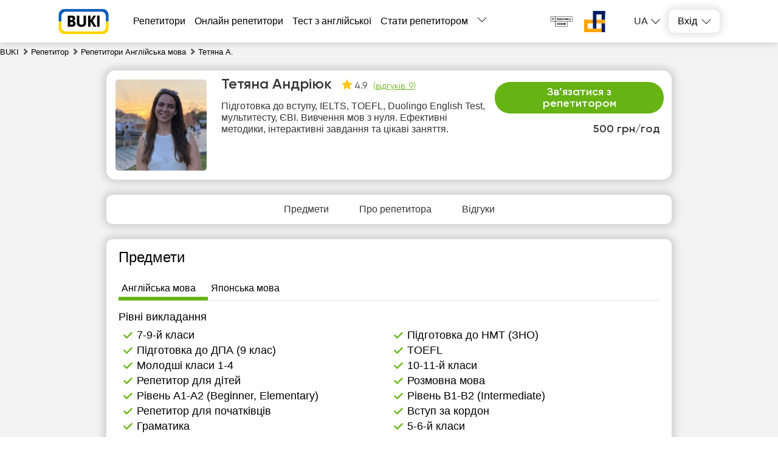

--- FILE ---
content_type: text/html; charset=utf-8
request_url: https://buki.com.ua/user-42401/
body_size: 26102
content:
<!DOCTYPE html><html lang="ua"><head><meta charSet="utf-8"/><meta name="viewport" content="width=device-width, initial-scale=1.0, maximum-scale=1.0, user-scalable=0"/><title>Репетитор Тетяна Андріюк - Англійська мова, Японська мова - BUKI</title><link rel="icon" href="/favicon_ua.ico"/><meta name="description" content="Анкета репетитора Тетяна Андріюк. Проводить заняття з дисциплін: Англійська мова, Японська мова в місті Рівне більше 3 років, вартість уроку – 500 грн/год - репетитор на сайті BUKI."/><meta name="robots" content="index, follow"/><link rel="canonical" href="https://buki.com.ua/user-42401/"/><link rel="alternate" hrefLang="uk-UA" href="https://buki.com.ua/user-42401/"/><link rel="alternate" hrefLang="ru-UA" href="https://buki.com.ua/ru/user-42401/"/><meta property="og:url" content="https://buki.com.ua/user-42401/"/><meta property="og:title" content="Репетитор Тетяна Андріюк - Англійська мова, Японська мова - BUKI"/><meta property="og:description" content="Анкета репетитора Тетяна Андріюк. Проводить заняття з дисциплін: Англійська мова, Японська мова в місті Рівне більше 3 років, вартість уроку – 500 грн/год - репетитор на сайті BUKI."/><meta property="og:type" content="website"/><meta property="og:image" content="https://api.buki.com.ua/tutor_avatar/92/i1/92i1NsLiROkDZgFYS19gikJpdVuznFwEzE2gWtad.jpg"/><meta property="fb:app_id" content="621750848273537"/><meta name="next-head-count" content="15"/><link rel="preconnect" href="https://api.buki.com.ua" crossorigin="anonymous"/><link rel="preload" href="/fonts/Gilroy-ExtraBold.woff" as="font" type="font/woff" crossorigin="anonymous"/><link rel="preload" href="/fonts/Gilroy-Regular.woff" as="font" type="font/woff" crossorigin="anonymous"/><link rel="prefetch" href="/fonts/Gilroy-Bold.woff" as="font" type="font/woff" crossorigin="anonymous"/><link rel="prefetch" href="/fonts/Gilroy-SemiBold.woff" as="font" type="font/woff" crossorigin="anonymous"/><link rel="preload" href="/_next/static/css/bb2e271bce03f743.css" as="style"/><link rel="stylesheet" href="/_next/static/css/bb2e271bce03f743.css" data-n-g=""/><link rel="preload" href="/_next/static/css/dce789fb039bda20.css" as="style"/><link rel="stylesheet" href="/_next/static/css/dce789fb039bda20.css" data-n-p=""/><link rel="preload" href="/_next/static/css/eb6f1954067162bb.css" as="style"/><link rel="stylesheet" href="/_next/static/css/eb6f1954067162bb.css" data-n-p=""/><link rel="preload" href="/_next/static/css/cbcd5462d6e52482.css" as="style"/><link rel="stylesheet" href="/_next/static/css/cbcd5462d6e52482.css" data-n-p=""/><link rel="preload" href="/_next/static/css/1bbed1057e257161.css" as="style"/><link rel="stylesheet" href="/_next/static/css/1bbed1057e257161.css" data-n-p=""/><noscript data-n-css=""></noscript><script defer="" nomodule="" src="/_next/static/chunks/polyfills-42372ed130431b0a.js"></script><script src="/_next/static/chunks/webpack-24e0d5a4867f4323.js" defer=""></script><script src="/_next/static/chunks/framework-60d502025212f4f4.js" defer=""></script><script src="/_next/static/chunks/main-10b72e885b2aaea9.js" defer=""></script><script src="/_next/static/chunks/pages/_app-7a515bfc2a1e401b.js" defer=""></script><script src="/_next/static/chunks/2431-a43151adee35cf76.js" defer=""></script><script src="/_next/static/chunks/4621-90c569e6a5dff2b8.js" defer=""></script><script src="/_next/static/chunks/9926-56af588d7d6d6c22.js" defer=""></script><script src="/_next/static/chunks/5233-c95619bd936d3c3b.js" defer=""></script><script src="/_next/static/chunks/6066-0d672518cd66cd1d.js" defer=""></script><script src="/_next/static/chunks/1085-e4eae457829094c5.js" defer=""></script><script src="/_next/static/chunks/3743-c27cb50c646b3598.js" defer=""></script><script src="/_next/static/chunks/4437-68c1f36de964833b.js" defer=""></script><script src="/_next/static/chunks/4731-9e453421045601ba.js" defer=""></script><script src="/_next/static/chunks/5609-eca67e38c8835148.js" defer=""></script><script src="/_next/static/chunks/pages/%5B...catalog%5D-8a138644c73bcf28.js" defer=""></script><script src="/_next/static/yLRBqaT5jNQJtA907Oh_U/_buildManifest.js" defer=""></script><script src="/_next/static/yLRBqaT5jNQJtA907Oh_U/_ssgManifest.js" defer=""></script></head><body><div id="__next"><div class="styles_container__o0558"><header class="styles_header__1Ps44"><div class="styles_innerCont__QUwtt"><div class="styles_logo__RM427 styles_ua__txvG4"><a href="/"><img src="/img/svg/buki-logo-text-ua.svg" alt="Компанія Букі - пошук репетитора"/></a></div><div class="overlay"></div><nav class="styles_nav__lC0qX"><a href="/tutors/">Репетитори</a><a href="/tutors-online/">Онлайн репетитори</a><a href="/test/english/">Тест з англійської</a><a href="/register/">Стати репетитором</a><div class="styles_subMenu__D4aYu"><div class="styles_showMoreWrapper__Y_2vv"><a class="styles_showMore__cjDOq">Більше</a><div style="height:15px;width:15px" class="styles_arrow__8qXjQ"><div></div><div></div></div></div><div class="styles_secondaryMenu__guwnP"><a href="/how-it-works/">Як це працює</a><a href="/news/">Новини освіти</a><a href="/blogs/">Блоги репетиторів</a><a href="/vacancy/">Оголошення учнів</a><a href="/materials/">Тести ЗНО</a><a href="/videos/">Відео уроки</a><a href="/about/">Про нас</a><a href="/contacts/">Контакти</a><a href="/reviews/">Відгуки</a><a class="styles_schoolLink__2Hbo5" href="https://bukischool.com.ua/"><img src="/img/logo-bukischool-by-buki.png" alt="Logo"/></a></div></div></nav><div class="styles_headerBanner__GeF9_ styles_ua__txvG4"><a href="https://savelife.in.ua/" target="_blank" rel="noindex, nofollow noreferrer"><img src="/img/svg/PG_logo_main.svg" alt="CBA logo"/></a><a href="https://prytulafoundation.org/" target="_blank" rel="noindex, nofollow noreferrer"><img src="/img/svg/logonew_pf.svg" alt="PF logo"/></a></div><div class="styles_icons__lBAC_"><div class="styles_dropdownLangs__O1RwK styles_register__R6EED"><p class="styles_currentLang__2Tq5V">ua</p><ul class="styles_langsList__MHJOx"><li><a href="/ru/user-42401/">ru</a></li></ul></div><div class="styles_dropdownWrapper__4kxDC"><div class="styles_actionButton__wAmu3"><p class="styles_header__WwBin">Вхід</p><div style="height:15px;width:15px" class="styles_arrow__8qXjQ"><div></div><div></div></div></div><div class="styles_menu__t2xXM"><p class="styles_item__SfjQQ">Увійти як учень</p><p class="styles_item__SfjQQ">Увійти як викладач</p></div></div></div></div></header><div class="styles_overlay__WUTEp"></div><div class="styles_userPageContainer__WdUOf" itemscope="" itemType="https://schema.org/Person" itemID="#person"><nav class="styles_breadCrumbsWrapper__jkVPA" itemscope="" itemType="https://schema.org/BreadcrumbList" itemID="#breadcrumb"><ol><li class="styles_linkWrapper__cWL11" itemProp="itemListElement" itemscope="" itemType="https://schema.org/ListItem"><a class="styles_link__8QJ_6" itemscope="" itemProp="item" itemType="https://schema.org/Thing" itemID="https://buki.com.ua/" href="/"><span itemProp="name">BUKI</span></a><meta itemProp="position" content="1"/></li><li class="styles_linkWrapper__cWL11 styles_separator__QeGGV" itemProp="itemListElement" itemscope="" itemType="https://schema.org/ListItem"><a class="styles_link__8QJ_6" itemscope="" itemProp="item" itemType="https://schema.org/Thing" itemID="https://buki.com.ua/tutors/" href="/tutors/"><span itemProp="name">Репетитор</span></a><meta itemProp="position" content="2"/></li><li class="styles_linkWrapper__cWL11 styles_separator__QeGGV" itemProp="itemListElement" itemscope="" itemType="https://schema.org/ListItem"><a class="styles_link__8QJ_6" itemscope="" itemProp="item" itemType="https://schema.org/Thing" itemID="https://buki.com.ua/tutors/anhliiska-mova/" href="/tutors/anhliiska-mova/"><span itemProp="name">Репетитори Англійська мова</span></a><meta itemProp="position" content="3"/></li><li class="styles_linkWrapper__cWL11 styles_separator__QeGGV" itemProp="itemListElement" itemscope="" itemType="https://schema.org/ListItem"><span class="styles_link__8QJ_6" itemscope="" itemProp="item" itemType="https://schema.org/Thing" itemID="https://buki.com.ua/user-42401/"><span itemProp="name">Тетяна А.</span></span><meta itemProp="position" content="4"/></li></ol></nav><div class="styles_userPageWrapper__0KAB7"><section class="styles_userPageTop__xJkBa"><meta itemProp="givenName" content="Тетяна Андріюк"/><meta itemProp="name" content="Тетяна Андріюк"/><link itemProp="url" href="https://buki.com.ua/user-42401/"/><div><div itemprop="workLocation" itemscope="" itemtype="https://schema.org/Place"><div itemprop="address" itemscope="" itemtype="https://schema.org/PostalAddress"><span itemprop="addressCountry" content="UA"></span><span itemprop="addressLocality" content="Рівне"></span></div><div itemprop="geo" itemscope="" itemtype="http://schema.org/GeoCoordinates"><span itemprop="latitude" content="50.62"></span><span itemprop="longitude" content="26.25"></span></div></div><div itemprop="affiliation" itemscope="" itemtype="https://schema.org/Organization"><meta itemprop="name" content="Букі" /><meta itemprop="legalName" content="Букі" /><div itemprop="logo" itemscope itemtype="https://schema.org/ImageObject"><link itemprop="contentUrl url" href="https://buki.com.ua/img/svg/buki-logo-text.svg" /></div></div><meta itemprop="jobTitle" content="Репетитор англійська мова, японська мова"></div><section class="styles_tutorCard___NRzw" id="tutor-card"><div class="styles_tutorTopMain__PYebQ"><div class="styles_userWrapper__0NMKJ"><div class="styles_userPhoto__XWIcz"><div class="styles_photoWrap__P0Mqi"><img src="https://api.buki.com.ua/tutor_avatar/92/i1/avatar/92i1NsLiROkDZgFYS19gikJpdVuznFwEzE2gWtad.jpg" alt="Тетяна Андріюк  репетитор  Англійської мови онлайн" title="Тетяна Андріюк  репетитор  Англійської мови онлайн" loading="eager" fetchpriority="high" style="width:150px;height:150px;object-fit:cover"/></div><div class="styles_tutorTopAdditional__yY8F0"><p class="styles_tutorNameSecondary__gnmz_">Тетяна Андріюк</p><div class="styles_userTable__j9O0k"><div class="styles_rateBlock__VMja_"><b>500 грн/год<!-- --> </b><span class="styles_packageLink__54u_f"></span></div></div><div class="styles_bottomRow__OmnT_"><div class="styles_rate__0m13v"><span>500 грн/год<!-- --> </span></div><div class="styles_btnWrapper__Pgxy2"><button class="styles_button__QFAlE" style="right:auto">Зв’язатися з репетитором</button></div></div></div></div></div><p class="styles_mobileDescription__LxjZs">Підготовка до вступу, IELTS, TOEFL, Duolingo English Test, мультитесту, ЄВІ. Вивчення мов з нуля. Ефективні методики, інтерактивні завдання та цікаві заняття.</p></div><div class="styles_userData__iQqOr"><div><h1 class="styles_name__TxbFL">Тетяна Андріюк<!-- --> <span class="styles_reviewsBlock__S1In_"><span class="styles_reviewsMark___wa3m"><i class="styles_starIcon__9_vt0"></i>4.9</span><span class="styles_reviewsCount__Z5Ycw"><a href="#users_reviews">(<!-- -->відгуків: 9<!-- -->)</a></span></span></h1><p class="styles_shortDescription__bC3It">Підготовка до вступу, IELTS, TOEFL, Duolingo English Test, мультитесту, ЄВІ. Вивчення мов з нуля. Ефективні методики, інтерактивні завдання та цікаві заняття.</p></div></div></section><div class="styles_navWrapper__8eXr1"><div class="styles_headersList__dRA7u"><a href="#lessons" class="styles_tabItem__ZffaL"><p>Предмети</p></a><a href="#about_tutor" class="styles_tabItem__ZffaL"><p>Про репетитора</p></a><a href="#users_reviews" class="styles_tabItem__ZffaL"><p>Відгуки</p></a></div></div><section class="styles_tutorInfo__j9aj2"><section class="styles_infoItemBlock__scogQ styles_lessonsBlock__Qq_u7" id="lessons"><h2 class="styles_heading__81qJe">Предмети</h2><div class="styles_tabsLessons__ZiqBA"><h3 class="styles_lessonItem__hX0Eo styles_active__dAK_h"><span>Англійська мова</span></h3><h3 class="styles_lessonItem__hX0Eo"><span>Японська мова</span></h3></div><div class="styles_tabsContent__GqW_B"><div class="styles_tabContent__5TcyB styles_active__dAK_h"><h3 class="styles_tabContentLesson__6jmnp">Англійська мова</h3><h4 class="styles_levelsBlockTitle__8x_Nb">Рівні викладання</h4><ul class="styles_levels__h2qKT"><li class="styles_item__sO1XL">7-9-й класи</li><li class="styles_item__sO1XL">Підготовка до НМТ (ЗНО)</li><li class="styles_item__sO1XL">Підготовка до ДПА (9 клас)</li><li class="styles_item__sO1XL">TOEFL</li><li class="styles_item__sO1XL">Молодші класи 1-4</li><li class="styles_item__sO1XL">10-11-й класи</li><li class="styles_item__sO1XL">Репетитор для дітей</li><li class="styles_item__sO1XL">Розмовна мова</li><li class="styles_item__sO1XL">Рівень А1-А2 (Beginner, Elementary)</li><li class="styles_item__sO1XL">Рівень B1-B2 (Intermediate)</li><li class="styles_item__sO1XL">Репетитор для початківців</li><li class="styles_item__sO1XL">Вступ за кордон</li><li class="styles_item__sO1XL">Граматика</li><li class="styles_item__sO1XL">5-6-й класи</li><li class="styles_item__sO1XL">Підготовка до ДПА (4 клас)</li><li class="styles_item__sO1XL">Підготовка до ЗНО для магістратури (ЄВІ, ЄФВВ)</li><li class="styles_item__sO1XL">IELTS</li></ul><div><p class="styles_levelsBlockTitle__8x_Nb">Деталі про досвід викладання:</p><p class="styles_description__llSF3">Ефективні методики вивчення мови, цікаві й продуктивні заняття, врахування всіх побажань учнів щодо тематики занять. <br />Із досвіду: учасниця семінарів і тренінгів з викладання, закінчила курс TESOL (part 1) від Arizona State University. <br />Участь в олімпіадах, МАН з англійської мови, складала IELTS, Duolingo (C1). ЗНО - 197. Сертифікати курсів з ESL. Досвід викладання у школах англійської мови онлайн і офлайн.</p></div></div><div class="styles_tabContent__5TcyB"><h3 class="styles_tabContentLesson__6jmnp">Японська мова</h3><h4 class="styles_levelsBlockTitle__8x_Nb">Рівні викладання</h4><ul class="styles_levels__h2qKT"><li class="styles_item__sO1XL">Репетитор для дітей</li><li class="styles_item__sO1XL">Розмовна мова</li><li class="styles_item__sO1XL">Репетитор для початківців</li><li class="styles_item__sO1XL">Вступ за кордон</li></ul><div><p class="styles_levelsBlockTitle__8x_Nb">Деталі про досвід викладання:</p><p class="styles_description__llSF3">Інтерактивні уроки, на яких пропрацюємо всі аспекти мови - граматику, читання, лексику, слухання. Навчалася в Японії, а також закінчила Інститут філології КНУ ім. Т. Шевченка за спеціальністю "Японська мова і література, англійська мова", володіння - рівень N1. Є досвід викладання мови для дітей і дорослих з нуля.</p></div></div></div></section><section class="styles_infoItemBlock__scogQ" id="about_tutor"><h2 class="styles_heading__81qJe">Місця занять</h2><div><dl class="styles_skillRow__Qi_mC styles_places__nxUS9"><dt class="styles_itemName__Higlb">В учня:</dt><dd class="styles_itemName__Higlb">Ні</dd></dl><dl class="styles_skillRow__Qi_mC"><dt class="styles_itemName__Higlb">У викладача:</dt><dd class="styles_itemValue__8Y_WM">Ні</dd></dl><dl class="styles_skillRow__Qi_mC"><dt class="styles_itemName__Higlb">Онлайн:</dt><dd class="styles_itemValue__8Y_WM">Так</dd></dl></div></section><section class="styles_infoItemBlock__scogQ"><h2 class="styles_heading__81qJe">Про себе:</h2><div class="styles_skillRow__Qi_mC"><p class="styles_aboutMe__4uKLA" itemProp="description">Якісна підготовка до міжнародних іспитів, ефективні методики вивчення мов. Допомагаю не лише опановувати шкільну програму чи покращити рівень володіння мовою, але й роблю кожен урок цікавим завдяки інтерактивним формам навчання. За потреби - разом знайдемо мотивацію для вивчення предмета.<br />При плануванні уроків враховую ваші побажання та інтереси.<br />Великий досвід занять з дітьми різного віку і дорослими.<br />Заняття на платформі Zoom.</p></div><div><dl class="styles_skillRow__Qi_mC styles_mobile__C_aJS"><dt class="styles_itemName__Higlb">Освіта:</dt><dd class="styles_itemValue__8Y_WM" itemProp="alumniOf" itemscope="" itemType="https://schema.org/EducationalOrganization"><span itemProp="name">Kyoto University</span>, , 2025</dd></dl><dl class="styles_skillRow__Qi_mC styles_mobile__C_aJS"><dt class="styles_itemName__Higlb"></dt><dd class="styles_itemValue__8Y_WM"><div class="styles_documents__j6Kfm"><div><a href="https://api.buki.com.ua/tutor_document/ol/AQ/olAQvRUVgNtEqQowiFBtaKQLcBWY4d876E0QtmYP.pdf" target="_blank" rel="nofollow noopener noreferrer">Диплом бакалавра КНУ ім. Т. Шевченка</a></div><div><a href="https://api.buki.com.ua/tutor_document/p3/Pn/p3PnGNhXgORzj3ee2d3rCg4NrH85D8tdn8oqGcOE.jpg" target="_blank" rel="nofollow noopener noreferrer">Сертифікат TESOL (Part 1)</a></div></div></dd></dl><dl class="styles_skillRow__Qi_mC"><dt class="styles_itemName__Higlb">Вік:</dt><dd class="styles_itemValue__8Y_WM"><span>18-25</span></dd></dl><dl class="styles_skillRow__Qi_mC"><dt class="styles_itemName__Higlb">Досвід:</dt><dd class="styles_itemValue__8Y_WM"><span>більше 3 років</span></dd></dl></div></section><section class="styles_infoItemBlock__scogQ" id="users_reviews" itemscope="" itemType="https://schema.org/CreativeWorkSeries" itemID="#reviews"><h2 class="styles_heading__81qJe">Відгуки<p class="styles_hintWrapper__nhRb3"><span class="styles_hint__L__z8"></span><span style="transform:translate(0%)" class="styles_tooltip__pJCRm styles_tooltipHidden__Z6SXo">Розміщені відгуки надійшли від зареєстрованих на сайті студентів, які фактично користувалися освітніми послугами репетитора.</span></p></h2><meta itemProp="name" content="Тетяна Андріюк"/><div class="styles_currentCountsBlock___Gfl7"><div class="styles_item__sO1XL"><p class="styles_value__10UYi">2</p><div class="styles_progressBar__RYIco"><span class="styles_bar__SNihR"><span class="styles_progress___JPcJ" style="width:0%"></span></span></div><p class="styles_countValue__Ret7_">0</p></div><div class="styles_item__sO1XL"><p class="styles_value__10UYi">3</p><div class="styles_progressBar__RYIco"><span class="styles_bar__SNihR"><span class="styles_progress___JPcJ" style="width:0%"></span></span></div><p class="styles_countValue__Ret7_">0</p></div><div class="styles_item__sO1XL"><p class="styles_value__10UYi">4</p><div class="styles_progressBar__RYIco"><span class="styles_bar__SNihR"><span class="styles_progress___JPcJ" style="width:0%"></span></span></div><p class="styles_countValue__Ret7_">0</p></div><div class="styles_item__sO1XL"><p class="styles_value__10UYi">4+</p><div class="styles_progressBar__RYIco"><span class="styles_bar__SNihR"><span class="styles_progress___JPcJ" style="width:11.11111111111111%"></span></span></div><p class="styles_countValue__Ret7_">1</p></div><div class="styles_item__sO1XL"><p class="styles_value__10UYi">5</p><div class="styles_progressBar__RYIco"><span class="styles_bar__SNihR"><span class="styles_progress___JPcJ" style="width:33.333333333333336%"></span></span></div><p class="styles_countValue__Ret7_">3</p></div><div class="styles_item__sO1XL"><p class="styles_value__10UYi">5+</p><div class="styles_progressBar__RYIco"><span class="styles_bar__SNihR"><span class="styles_progress___JPcJ" style="width:55.55555555555556%"></span></span></div><p class="styles_countValue__Ret7_">5</p></div></div><div class="styles_skillRow__Qi_mC styles_reviewsRow__QzhQi" aria-hidden="false"><div class="styles_reviewItem__PAwl1"><div class="styles_reviewWrapper__kpEx0"><div class="styles_reviewLeft__sU9U9"><span class="styles_name__i9Vp_">Марина</span><div class="styles_starsContainer__WfhcZ"><div class="styles_rating__OeTw4"><div class="styles_filledStars__7T84n" style="width:100%"></div></div><p>5</p></div><span class="styles_date__92fmO">10.11.2021</span></div><div class="styles_reviewRight__00S26"><p class="styles_reviewTitle__RuQih"><span>Японська мова</span>, Репетитор для початківців</p><div class="styles_starsContainer__WfhcZ"><div class="styles_rating__OeTw4"><div class="styles_filledStars__7T84n" style="width:100%"></div></div><p>5</p></div><div class="styles_reviewText__msBLI">Гарний викладач. Порозумілася з дитиною. Матеріал подається у доступній формі. Головний показник, що дитина все розуміє і йому все подобається. Ціна прийнятна.
Викладача Тетяну рекомендую.</div></div></div></div><div class="styles_reviewItem__PAwl1"><div class="styles_reviewWrapper__kpEx0"><div class="styles_reviewLeft__sU9U9"><span class="styles_name__i9Vp_">Поліна</span><div class="styles_starsContainer__WfhcZ"><div class="styles_rating__OeTw4"><div class="styles_filledStars__7T84n" style="width:110%"></div></div><p>5+</p></div><span class="styles_date__92fmO">11.07.2020</span></div><div class="styles_reviewRight__00S26"><p class="styles_reviewTitle__RuQih"><span>Українська мова та література</span>, Підготовка до НМТ (ЗНО)</p><div class="styles_starsContainer__WfhcZ"><div class="styles_rating__OeTw4"><div class="styles_filledStars__7T84n" style="width:110%"></div></div><p>5+</p></div><div class="styles_reviewText__msBLI">Я дуже задоволена Тетяною, неперевершений викладач з української мови.</div></div></div></div><div class="styles_reviewItem__PAwl1"><div class="styles_reviewWrapper__kpEx0"><div class="styles_reviewLeft__sU9U9"><span class="styles_name__i9Vp_">Ірина</span><div class="styles_starsContainer__WfhcZ"><div class="styles_rating__OeTw4"><div class="styles_filledStars__7T84n" style="width:110%"></div></div><p>5+</p></div><span class="styles_date__92fmO">15.06.2020</span></div><div class="styles_reviewRight__00S26"><p class="styles_reviewTitle__RuQih"><span>Японська мова</span>, Репетитор для дітей</p><div class="styles_starsContainer__WfhcZ"><div class="styles_rating__OeTw4"><div class="styles_filledStars__7T84n" style="width:110%"></div></div><p>5+</p></div><div class="styles_reviewText__msBLI">Гарний репетитор. Дитина заняттями задоволена.</div></div></div></div><div class="styles_reviewItem__PAwl1"><div class="styles_reviewWrapper__kpEx0"><div class="styles_reviewLeft__sU9U9"><span class="styles_name__i9Vp_">Вероніка</span><div class="styles_starsContainer__WfhcZ"><div class="styles_rating__OeTw4"><div class="styles_filledStars__7T84n" style="width:110%"></div></div><p>5+</p></div><span class="styles_date__92fmO">17.05.2020</span></div><div class="styles_reviewRight__00S26"><p class="styles_reviewTitle__RuQih"><span>Японська мова</span>, Репетитор для початківців</p><div class="styles_starsContainer__WfhcZ"><div class="styles_rating__OeTw4"><div class="styles_filledStars__7T84n" style="width:110%"></div></div><p>5+</p></div><div class="styles_reviewText__msBLI">Дуже задоволені вчителем. Всім рекомендуємо. Дитина із задоволенням вчиться і чекає на наступний урок. Педагог ввічливий, досвідчений, доступно пояснює. Ми дуже задоволені, що в нас така гарна вчителька.</div></div></div></div><div class="styles_reviewItem__PAwl1 styles_hide___tifi"><div class="styles_reviewWrapper__kpEx0"><div class="styles_reviewLeft__sU9U9"><span class="styles_name__i9Vp_">Ярослава</span><div class="styles_starsContainer__WfhcZ"><div class="styles_rating__OeTw4"><div class="styles_filledStars__7T84n" style="width:100%"></div></div><p>5</p></div><span class="styles_date__92fmO">11.12.2019</span></div><div class="styles_reviewRight__00S26"><p class="styles_reviewTitle__RuQih"><span>Українська мова та література</span>, 7-9-й класи</p><div class="styles_starsContainer__WfhcZ"><div class="styles_rating__OeTw4"><div class="styles_filledStars__7T84n" style="width:100%"></div></div><p>5</p></div><div class="styles_reviewText__msBLI">Тетяна прекрасний репетитор ми задоволені.</div></div></div></div><div class="styles_reviewItem__PAwl1 styles_hide___tifi"><div class="styles_reviewWrapper__kpEx0"><div class="styles_reviewLeft__sU9U9"><span class="styles_name__i9Vp_">Леся</span><div class="styles_starsContainer__WfhcZ"><div class="styles_rating__OeTw4"><div class="styles_filledStars__7T84n" style="width:90%"></div></div><p>4+</p></div><span class="styles_date__92fmO">09.11.2019</span></div><div class="styles_reviewRight__00S26"><p class="styles_reviewTitle__RuQih"><span>Українська мова та література, Молодші класи</span>, Базовий рівень</p><div class="styles_starsContainer__WfhcZ"><div class="styles_rating__OeTw4"><div class="styles_filledStars__7T84n" style="width:90%"></div></div><p>4+</p></div><div class="styles_reviewText__msBLI">Заняттями задоволені. Репетитор гарний.</div></div></div></div><div class="styles_reviewItem__PAwl1 styles_hide___tifi"><div class="styles_reviewWrapper__kpEx0"><div class="styles_reviewLeft__sU9U9"><span class="styles_name__i9Vp_">Тетяна</span><div class="styles_starsContainer__WfhcZ"><div class="styles_rating__OeTw4"><div class="styles_filledStars__7T84n" style="width:110%"></div></div><p>5+</p></div><span class="styles_date__92fmO">06.11.2019</span></div><div class="styles_reviewRight__00S26"><p class="styles_reviewTitle__RuQih"><span>Українська мова та література</span>, 7-9-й класи</p><div class="styles_starsContainer__WfhcZ"><div class="styles_rating__OeTw4"><div class="styles_filledStars__7T84n" style="width:110%"></div></div><p>5+</p></div><div class="styles_reviewText__msBLI">Відмінний репетитор. Ніяких нарікань немає. Дуже відповідальний викладач.</div></div></div></div><div class="styles_reviewItem__PAwl1 styles_hide___tifi"><div class="styles_reviewWrapper__kpEx0"><div class="styles_reviewLeft__sU9U9"><span class="styles_name__i9Vp_">Анна</span><div class="styles_starsContainer__WfhcZ"><div class="styles_rating__OeTw4"><div class="styles_filledStars__7T84n" style="width:110%"></div></div><p>5+</p></div><span class="styles_date__92fmO">16.04.2019</span></div><div class="styles_reviewRight__00S26"><p class="styles_reviewTitle__RuQih"><span>Молодші класи</span>, Базовий рівень</p><div class="styles_starsContainer__WfhcZ"><div class="styles_rating__OeTw4"><div class="styles_filledStars__7T84n" style="width:110%"></div></div><p>5+</p></div><div class="styles_reviewText__msBLI">Прекрасний викладач. Рекомендую.</div></div></div></div><div class="styles_reviewItem__PAwl1 styles_hide___tifi"><div class="styles_reviewWrapper__kpEx0"><div class="styles_reviewLeft__sU9U9"><span class="styles_name__i9Vp_">Катерина</span><div class="styles_starsContainer__WfhcZ"><div class="styles_rating__OeTw4"><div class="styles_filledStars__7T84n" style="width:100%"></div></div><p>5</p></div><span class="styles_date__92fmO">14.04.2019</span></div><div class="styles_reviewRight__00S26"><p class="styles_reviewTitle__RuQih"><span>Українська мова та література, Англійська мова, Молодші класи</span>, Молодші класи 1-4</p><div class="styles_starsContainer__WfhcZ"><div class="styles_rating__OeTw4"><div class="styles_filledStars__7T84n" style="width:100%"></div></div><p>5</p></div><div class="styles_reviewText__msBLI">Тетяна - прекрасний репетитор, будемо і в наступному році співпрацювати - і батьки, і дитина в захваті!</div></div></div></div><div><span class="styles_moreLink__kzyPt">Показати більше відгуків»</span></div></div></section></section><div class="styles_schoolRequest__eX_Cr"><div class="styles_popupOvarlay__tCpWZ"><div class="styles_popupContainer___cwNe"><div class="styles_close__cWmwT"></div></div></div><div class="styles_overlay__l1wqD"></div></div></section><section class="styles_userPageBottom__S8yBz"><aside class="styles_usersSame__WORT8 styles_bottomBlock__kxym0"><h2 class="styles_heading__sHXiA">Схожі анкети</h2><div class="styles_usersSame__WORT8"><div class="styles_samesWrapper___Pk5m"><div class="slick-slider styles_sliderWrapper__qv2pj slick-initialized" dir="ltr"><div class="styles_controlBtn__5nCEh"></div><div class="slick-list"><div class="slick-track" style="width:500%;left:-100%"><div data-index="-5" tabindex="-1" class="slick-slide slick-cloned" aria-hidden="true" style="width:4%"><div><div class="styles_sameItem__sNXA9" tabindex="-1" style="width:100%;display:inline-block"><div class="styles_sameItemBody__DsvgR"><div class="styles_topSame__HWtU_"><a href="/user-118841/"><div class="styles_image__wcRzt"><img src="https://api.buki.com.ua/tutor_avatar/9S/pK/preview/9SpKc3jYgSRA4Rdai1TJ7ax5nQQwDCiAS6ga1Hos.jpeg" width="112" height="112" alt="Юлія Захарчук id: 118841" loading="lazy" style="width:112px;height:112px;object-fit:cover"/></div><h3 class="styles_name__70Ysx">Юлія Захарчук</h3></a><p class="styles_description__PmAOJ">Викладач англійської мови для дорослих і школярів.</p></div><div class="styles_bottomSame__ru_cp"><div class="styles_userTable__dhK9D"><div class="styles_reviewsBlock__frq3z"><span class="styles_reviewsMark__B7ebc"><i class="styles_starIcon__h4klB"></i>5</span><span class="styles_reviewsCount__nZWRY"><button>63 відгуків</button></span></div><div class="styles_rateBlock__B3N_X"><b>500 грн/год</b><span></span></div></div><button class="styles_sameUserLink__vbEcv">Показати профіль</button></div></div></div></div></div><div data-index="-4" tabindex="-1" class="slick-slide slick-cloned" aria-hidden="true" style="width:4%"><div><div class="styles_sameItem__sNXA9" tabindex="-1" style="width:100%;display:inline-block"><div class="styles_sameItemBody__DsvgR"><div class="styles_topSame__HWtU_"><a href="/user-108940/"><div class="styles_image__wcRzt"><img src="https://api.buki.com.ua/tutor_avatar/hh/3Z/preview/hh3ZqfOs4Nau0Fy7pLXSSRcRjLm7xfhCBYkrsnhI.jpeg" width="112" height="112" alt="Лідія Літвінова id: 108940" loading="lazy" style="width:112px;height:112px;object-fit:cover"/></div><h3 class="styles_name__70Ysx">Лідія Літвінова</h3></a><p class="styles_description__PmAOJ">Роблю все з любов’ю. Працюю з дітьми 9-16 р. вже 5 років. Постійно навчаюсь, люблю займатися спортом, читати, подорожувати (відвідала 20 країн).</p></div><div class="styles_bottomSame__ru_cp"><div class="styles_userTable__dhK9D"><div class="styles_reviewsBlock__frq3z"><span class="styles_reviewsMark__B7ebc"><i class="styles_starIcon__h4klB"></i>5</span><span class="styles_reviewsCount__nZWRY"><button>4 відгуків</button></span></div><div class="styles_rateBlock__B3N_X"><b>450 грн/год</b><span></span></div></div><button class="styles_sameUserLink__vbEcv">Показати профіль</button></div></div></div></div></div><div data-index="-3" tabindex="-1" class="slick-slide slick-cloned" aria-hidden="true" style="width:4%"><div><div class="styles_sameItem__sNXA9" tabindex="-1" style="width:100%;display:inline-block"><div class="styles_sameItemBody__DsvgR"><div class="styles_topSame__HWtU_"><a href="/user-40342/"><div class="styles_image__wcRzt"><img src="https://api.buki.com.ua/tutor_avatar/iZ/B4/preview/iZB4xeuorPpabN2x6NU4YRRqfqeYgQEtiKmUwRCr.jpg" width="112" height="112" alt="Євгенія Боголюб id: 40342" loading="lazy" style="width:112px;height:112px;object-fit:cover"/></div><h3 class="styles_name__70Ysx">Євгенія Боголюб</h3></a><p class="styles_description__PmAOJ">Репетитор з англійської мови, готую до НМТ, ЄВІ(ЄФВВ)
Для батьків школярів  - навчу дитину читати, розуміти граматичні явища, розмовляти та сприймати мову на слух.</p></div><div class="styles_bottomSame__ru_cp"><div class="styles_userTable__dhK9D"><div class="styles_reviewsBlock__frq3z"><span class="styles_reviewsMark__B7ebc"><i class="styles_starIcon__h4klB"></i>5</span><span class="styles_reviewsCount__nZWRY"><button>30 відгуків</button></span></div><div class="styles_rateBlock__B3N_X"><b>500 грн/год</b><span></span></div></div><button class="styles_sameUserLink__vbEcv">Показати профіль</button></div></div></div></div></div><div data-index="-2" tabindex="-1" class="slick-slide slick-cloned" aria-hidden="true" style="width:4%"><div><div class="styles_sameItem__sNXA9" tabindex="-1" style="width:100%;display:inline-block"><div class="styles_sameItemBody__DsvgR"><div class="styles_topSame__HWtU_"><a href="/user-30841/"><div class="styles_image__wcRzt"><img src="https://api.buki.com.ua/tutor_avatar/vE/vl/preview/vEvlfcE1fbMEDwiaiHEojqublLqpwuZC08nLePnS.jpg" width="112" height="112" alt="Яна Свердлюк id: 30841" loading="lazy" style="width:112px;height:112px;object-fit:cover"/></div><h3 class="styles_name__70Ysx">Яна Свердлюк</h3></a><p class="styles_description__PmAOJ">Працюю із дітьми та дорослими. Допомога у підготовці до ДПА, ЗНО, інших вступних іспитів.</p></div><div class="styles_bottomSame__ru_cp"><div class="styles_userTable__dhK9D"><div class="styles_reviewsBlock__frq3z"><span class="styles_reviewsMark__B7ebc"><i class="styles_starIcon__h4klB"></i>5</span><span class="styles_reviewsCount__nZWRY"><button>1 відгуків</button></span></div><div class="styles_rateBlock__B3N_X"><b>500 грн/год</b><span></span></div></div><button class="styles_sameUserLink__vbEcv">Показати профіль</button></div></div></div></div></div><div data-index="-1" tabindex="-1" class="slick-slide slick-cloned" aria-hidden="true" style="width:4%"><div><div class="styles_sameItem__sNXA9" tabindex="-1" style="width:100%;display:inline-block"><div class="styles_sameItemBody__DsvgR"><div class="styles_topSame__HWtU_"><a href="/user-27751/"><div class="styles_image__wcRzt"><img src="https://api.buki.com.ua/tutor_avatar/uo/Q6/preview/uoQ6g14A1RKq6j7fpIBPjfNbkEzqlvEyUKWeLraD.jpg" width="112" height="112" alt="Анастасія Ткач id: 27751" loading="lazy" style="width:112px;height:112px;object-fit:cover"/></div><h3 class="styles_name__70Ysx">Анастасія Ткач</h3></a><p class="styles_description__PmAOJ">Репетитор (Skype/Zoom) з англійської, та французької мов. навчання у групах (онлайн, для дорослих та підлітків), підготовка до ЗНО та НМТ. Підготовка до CAE/CPE/IELTS/TOEFL. Навчання мови з 0. Англійська для вступу за кордон та отримання візи. Професійна англійська (технічна, юридична, медична, англійська для IT, туристична англійська).</p></div><div class="styles_bottomSame__ru_cp"><div class="styles_userTable__dhK9D"><div class="styles_reviewsBlock__frq3z"><span class="styles_reviewsMark__B7ebc"><i class="styles_starIcon__h4klB"></i>5</span><span class="styles_reviewsCount__nZWRY"><button>2 відгуків</button></span></div><div class="styles_rateBlock__B3N_X"><b>500 грн/год</b><span></span></div></div><button class="styles_sameUserLink__vbEcv">Показати профіль</button></div></div></div></div></div><div data-index="0" class="slick-slide slick-active slick-current" tabindex="-1" aria-hidden="false" style="outline:none;width:4%"><div><div class="styles_sameItem__sNXA9" tabindex="-1" style="width:100%;display:inline-block"><div class="styles_sameItemBody__DsvgR"><div class="styles_topSame__HWtU_"><a href="/user-207638/"><div class="styles_image__wcRzt"><img src="https://api.buki.com.ua/tutor_avatar/91/lV/preview/91lVe7w8f3zeXE7AtlTALgYW48Qf5P6L1qXpeuFf.jpg" width="112" height="112" alt="Катерина Павлова id: 207638" loading="lazy" style="width:112px;height:112px;object-fit:cover"/></div><h3 class="styles_name__70Ysx">Катерина Павлова</h3></a><p class="styles_description__PmAOJ">Проводжу індивідуальні та групові заняття з польської і англійської мови 
Заняття онлайн або стаціонарно в Рівному. Працюю з дорослими і дітьми шкільного віку</p></div><div class="styles_bottomSame__ru_cp"><div class="styles_userTable__dhK9D"><div class="styles_rateBlock__B3N_X styles_single__i0plm"><b>500 грн/год</b><span></span></div></div><button class="styles_sameUserLink__vbEcv">Показати профіль</button></div></div></div></div></div><div data-index="1" class="slick-slide slick-active" tabindex="-1" aria-hidden="false" style="outline:none;width:4%"><div><div class="styles_sameItem__sNXA9" tabindex="-1" style="width:100%;display:inline-block"><div class="styles_sameItemBody__DsvgR"><div class="styles_topSame__HWtU_"><a href="/user-205417/"><div class="styles_image__wcRzt"><img src="https://api.buki.com.ua/tutor_avatar/yr/X2/preview/yrX2NFm4Ycgjvnn0mY8dA0BgFz3KwDGTjSR8r2TE.jpg" width="112" height="112" alt="Маргарита Боровець id: 205417" loading="lazy" style="width:112px;height:112px;object-fit:cover"/></div><h3 class="styles_name__70Ysx">Маргарита Боровець</h3></a><p class="styles_description__PmAOJ">Привіт! Я Маргарита - репетитор англійської та німецької мов для початківців.</p></div><div class="styles_bottomSame__ru_cp"><div class="styles_userTable__dhK9D"><div class="styles_rateBlock__B3N_X styles_single__i0plm"><b>500 грн/год</b><span></span></div></div><button class="styles_sameUserLink__vbEcv">Показати профіль</button></div></div></div></div></div><div data-index="2" class="slick-slide slick-active" tabindex="-1" aria-hidden="false" style="outline:none;width:4%"><div><div class="styles_sameItem__sNXA9" tabindex="-1" style="width:100%;display:inline-block"><div class="styles_sameItemBody__DsvgR"><div class="styles_topSame__HWtU_"><a href="/user-204052/"><div class="styles_image__wcRzt"><img src="https://api.buki.com.ua/tutor_avatar/q0/2o/preview/q02oQ8NC2LqW7Iq95BXAysZOnuejR6ndM7hwrpz9.jpg" width="112" height="112" alt="Богдан Тимофєєв id: 204052" loading="lazy" style="width:112px;height:112px;object-fit:cover"/></div><h3 class="styles_name__70Ysx">Богдан Тимофєєв</h3></a><p class="styles_description__PmAOJ">Я викладаю англійську вже більше двох років, співпрацюючи зі школою Antischool.
Моя головна мета – викладання не сухої граматики, а навчання через призму ігор, кіно, музики, буквально занурення студента в океан англійської, і саме тому я гарантую швидке та ефективне навчання.</p></div><div class="styles_bottomSame__ru_cp"><div class="styles_userTable__dhK9D"><div class="styles_rateBlock__B3N_X styles_single__i0plm"><b>500 грн/год</b><span></span></div></div><button class="styles_sameUserLink__vbEcv">Показати профіль</button></div></div></div></div></div><div data-index="3" class="slick-slide slick-active" tabindex="-1" aria-hidden="false" style="outline:none;width:4%"><div><div class="styles_sameItem__sNXA9" tabindex="-1" style="width:100%;display:inline-block"><div class="styles_sameItemBody__DsvgR"><div class="styles_topSame__HWtU_"><a href="/user-200110/"><div class="styles_image__wcRzt"><img src="https://api.buki.com.ua/tutor_avatar/CG/RY/preview/CGRYoeqpNUtMORWqbZ2abqSAUPJ5QTYwYsiXTi4m.jpg" width="112" height="112" alt="Софія Мартинюк id: 200110" loading="lazy" style="width:112px;height:112px;object-fit:cover"/></div><h3 class="styles_name__70Ysx">Софія Мартинюк</h3></a><p class="styles_description__PmAOJ">🎓 Викладач англійської мови онлайн. Працюю з рівнями A1–A2. Спеціалізуюсь на підлітках.
Маю вищу філологічну освіту та досвід роботи з учнями віком від 7 до 42 років. Працюю за комунікативною методикою, поєднуючи підручники з цікавими додатковими матеріалами. Також маю досвід підготовки до ЄВІ та IELTS.</p></div><div class="styles_bottomSame__ru_cp"><div class="styles_userTable__dhK9D"><div class="styles_rateBlock__B3N_X styles_single__i0plm"><b>450 грн/год</b><span></span></div></div><button class="styles_sameUserLink__vbEcv">Показати профіль</button></div></div></div></div></div><div data-index="4" class="slick-slide slick-active" tabindex="-1" aria-hidden="false" style="outline:none;width:4%"><div><div class="styles_sameItem__sNXA9" tabindex="-1" style="width:100%;display:inline-block"><div class="styles_sameItemBody__DsvgR"><div class="styles_topSame__HWtU_"><a href="/user-154318/"><div class="styles_image__wcRzt"><img src="https://api.buki.com.ua/tutor_avatar/yJ/qo/preview/yJqobixiKn548ggXxMkM0j8e5wB1I6nuGMiMvFdR.jpg" width="112" height="112" alt="Софія Абрамович id: 154318" loading="lazy" style="width:112px;height:112px;object-fit:cover"/></div><h3 class="styles_name__70Ysx">Софія Абрамович</h3></a><p class="styles_description__PmAOJ">Надаю послуги репетитора з англійської мови, можу допомогти покращити базові вміння та навички з англійської мови, зверну увагу на сильні сторони учня. В університеті вивчаю 2 мови - англійська та французька. Готую до міжнародних іспитів KET, PET, FCE. </p></div><div class="styles_bottomSame__ru_cp"><div class="styles_userTable__dhK9D"><div class="styles_rateBlock__B3N_X styles_single__i0plm"><b>500 грн/год</b><span></span></div></div><button class="styles_sameUserLink__vbEcv">Показати профіль</button></div></div></div></div></div><div data-index="5" class="slick-slide" tabindex="-1" aria-hidden="true" style="outline:none;width:4%"><div><div class="styles_sameItem__sNXA9" tabindex="-1" style="width:100%;display:inline-block"><div class="styles_sameItemBody__DsvgR"><div class="styles_topSame__HWtU_"><a href="/user-118841/"><div class="styles_image__wcRzt"><img src="https://api.buki.com.ua/tutor_avatar/9S/pK/preview/9SpKc3jYgSRA4Rdai1TJ7ax5nQQwDCiAS6ga1Hos.jpeg" width="112" height="112" alt="Юлія Захарчук id: 118841" loading="lazy" style="width:112px;height:112px;object-fit:cover"/></div><h3 class="styles_name__70Ysx">Юлія Захарчук</h3></a><p class="styles_description__PmAOJ">Викладач англійської мови для дорослих і школярів.</p></div><div class="styles_bottomSame__ru_cp"><div class="styles_userTable__dhK9D"><div class="styles_reviewsBlock__frq3z"><span class="styles_reviewsMark__B7ebc"><i class="styles_starIcon__h4klB"></i>5</span><span class="styles_reviewsCount__nZWRY"><button>63 відгуків</button></span></div><div class="styles_rateBlock__B3N_X"><b>500 грн/год</b><span></span></div></div><button class="styles_sameUserLink__vbEcv">Показати профіль</button></div></div></div></div></div><div data-index="6" class="slick-slide" tabindex="-1" aria-hidden="true" style="outline:none;width:4%"><div><div class="styles_sameItem__sNXA9" tabindex="-1" style="width:100%;display:inline-block"><div class="styles_sameItemBody__DsvgR"><div class="styles_topSame__HWtU_"><a href="/user-108940/"><div class="styles_image__wcRzt"><img src="https://api.buki.com.ua/tutor_avatar/hh/3Z/preview/hh3ZqfOs4Nau0Fy7pLXSSRcRjLm7xfhCBYkrsnhI.jpeg" width="112" height="112" alt="Лідія Літвінова id: 108940" loading="lazy" style="width:112px;height:112px;object-fit:cover"/></div><h3 class="styles_name__70Ysx">Лідія Літвінова</h3></a><p class="styles_description__PmAOJ">Роблю все з любов’ю. Працюю з дітьми 9-16 р. вже 5 років. Постійно навчаюсь, люблю займатися спортом, читати, подорожувати (відвідала 20 країн).</p></div><div class="styles_bottomSame__ru_cp"><div class="styles_userTable__dhK9D"><div class="styles_reviewsBlock__frq3z"><span class="styles_reviewsMark__B7ebc"><i class="styles_starIcon__h4klB"></i>5</span><span class="styles_reviewsCount__nZWRY"><button>4 відгуків</button></span></div><div class="styles_rateBlock__B3N_X"><b>450 грн/год</b><span></span></div></div><button class="styles_sameUserLink__vbEcv">Показати профіль</button></div></div></div></div></div><div data-index="7" class="slick-slide" tabindex="-1" aria-hidden="true" style="outline:none;width:4%"><div><div class="styles_sameItem__sNXA9" tabindex="-1" style="width:100%;display:inline-block"><div class="styles_sameItemBody__DsvgR"><div class="styles_topSame__HWtU_"><a href="/user-40342/"><div class="styles_image__wcRzt"><img src="https://api.buki.com.ua/tutor_avatar/iZ/B4/preview/iZB4xeuorPpabN2x6NU4YRRqfqeYgQEtiKmUwRCr.jpg" width="112" height="112" alt="Євгенія Боголюб id: 40342" loading="lazy" style="width:112px;height:112px;object-fit:cover"/></div><h3 class="styles_name__70Ysx">Євгенія Боголюб</h3></a><p class="styles_description__PmAOJ">Репетитор з англійської мови, готую до НМТ, ЄВІ(ЄФВВ)
Для батьків школярів  - навчу дитину читати, розуміти граматичні явища, розмовляти та сприймати мову на слух.</p></div><div class="styles_bottomSame__ru_cp"><div class="styles_userTable__dhK9D"><div class="styles_reviewsBlock__frq3z"><span class="styles_reviewsMark__B7ebc"><i class="styles_starIcon__h4klB"></i>5</span><span class="styles_reviewsCount__nZWRY"><button>30 відгуків</button></span></div><div class="styles_rateBlock__B3N_X"><b>500 грн/год</b><span></span></div></div><button class="styles_sameUserLink__vbEcv">Показати профіль</button></div></div></div></div></div><div data-index="8" class="slick-slide" tabindex="-1" aria-hidden="true" style="outline:none;width:4%"><div><div class="styles_sameItem__sNXA9" tabindex="-1" style="width:100%;display:inline-block"><div class="styles_sameItemBody__DsvgR"><div class="styles_topSame__HWtU_"><a href="/user-30841/"><div class="styles_image__wcRzt"><img src="https://api.buki.com.ua/tutor_avatar/vE/vl/preview/vEvlfcE1fbMEDwiaiHEojqublLqpwuZC08nLePnS.jpg" width="112" height="112" alt="Яна Свердлюк id: 30841" loading="lazy" style="width:112px;height:112px;object-fit:cover"/></div><h3 class="styles_name__70Ysx">Яна Свердлюк</h3></a><p class="styles_description__PmAOJ">Працюю із дітьми та дорослими. Допомога у підготовці до ДПА, ЗНО, інших вступних іспитів.</p></div><div class="styles_bottomSame__ru_cp"><div class="styles_userTable__dhK9D"><div class="styles_reviewsBlock__frq3z"><span class="styles_reviewsMark__B7ebc"><i class="styles_starIcon__h4klB"></i>5</span><span class="styles_reviewsCount__nZWRY"><button>1 відгуків</button></span></div><div class="styles_rateBlock__B3N_X"><b>500 грн/год</b><span></span></div></div><button class="styles_sameUserLink__vbEcv">Показати профіль</button></div></div></div></div></div><div data-index="9" class="slick-slide" tabindex="-1" aria-hidden="true" style="outline:none;width:4%"><div><div class="styles_sameItem__sNXA9" tabindex="-1" style="width:100%;display:inline-block"><div class="styles_sameItemBody__DsvgR"><div class="styles_topSame__HWtU_"><a href="/user-27751/"><div class="styles_image__wcRzt"><img src="https://api.buki.com.ua/tutor_avatar/uo/Q6/preview/uoQ6g14A1RKq6j7fpIBPjfNbkEzqlvEyUKWeLraD.jpg" width="112" height="112" alt="Анастасія Ткач id: 27751" loading="lazy" style="width:112px;height:112px;object-fit:cover"/></div><h3 class="styles_name__70Ysx">Анастасія Ткач</h3></a><p class="styles_description__PmAOJ">Репетитор (Skype/Zoom) з англійської, та французької мов. навчання у групах (онлайн, для дорослих та підлітків), підготовка до ЗНО та НМТ. Підготовка до CAE/CPE/IELTS/TOEFL. Навчання мови з 0. Англійська для вступу за кордон та отримання візи. Професійна англійська (технічна, юридична, медична, англійська для IT, туристична англійська).</p></div><div class="styles_bottomSame__ru_cp"><div class="styles_userTable__dhK9D"><div class="styles_reviewsBlock__frq3z"><span class="styles_reviewsMark__B7ebc"><i class="styles_starIcon__h4klB"></i>5</span><span class="styles_reviewsCount__nZWRY"><button>2 відгуків</button></span></div><div class="styles_rateBlock__B3N_X"><b>500 грн/год</b><span></span></div></div><button class="styles_sameUserLink__vbEcv">Показати профіль</button></div></div></div></div></div><div data-index="10" tabindex="-1" class="slick-slide slick-cloned" aria-hidden="true" style="width:4%"><div><div class="styles_sameItem__sNXA9" tabindex="-1" style="width:100%;display:inline-block"><div class="styles_sameItemBody__DsvgR"><div class="styles_topSame__HWtU_"><a href="/user-207638/"><div class="styles_image__wcRzt"><img src="https://api.buki.com.ua/tutor_avatar/91/lV/preview/91lVe7w8f3zeXE7AtlTALgYW48Qf5P6L1qXpeuFf.jpg" width="112" height="112" alt="Катерина Павлова id: 207638" loading="lazy" style="width:112px;height:112px;object-fit:cover"/></div><h3 class="styles_name__70Ysx">Катерина Павлова</h3></a><p class="styles_description__PmAOJ">Проводжу індивідуальні та групові заняття з польської і англійської мови 
Заняття онлайн або стаціонарно в Рівному. Працюю з дорослими і дітьми шкільного віку</p></div><div class="styles_bottomSame__ru_cp"><div class="styles_userTable__dhK9D"><div class="styles_rateBlock__B3N_X styles_single__i0plm"><b>500 грн/год</b><span></span></div></div><button class="styles_sameUserLink__vbEcv">Показати профіль</button></div></div></div></div></div><div data-index="11" tabindex="-1" class="slick-slide slick-cloned" aria-hidden="true" style="width:4%"><div><div class="styles_sameItem__sNXA9" tabindex="-1" style="width:100%;display:inline-block"><div class="styles_sameItemBody__DsvgR"><div class="styles_topSame__HWtU_"><a href="/user-205417/"><div class="styles_image__wcRzt"><img src="https://api.buki.com.ua/tutor_avatar/yr/X2/preview/yrX2NFm4Ycgjvnn0mY8dA0BgFz3KwDGTjSR8r2TE.jpg" width="112" height="112" alt="Маргарита Боровець id: 205417" loading="lazy" style="width:112px;height:112px;object-fit:cover"/></div><h3 class="styles_name__70Ysx">Маргарита Боровець</h3></a><p class="styles_description__PmAOJ">Привіт! Я Маргарита - репетитор англійської та німецької мов для початківців.</p></div><div class="styles_bottomSame__ru_cp"><div class="styles_userTable__dhK9D"><div class="styles_rateBlock__B3N_X styles_single__i0plm"><b>500 грн/год</b><span></span></div></div><button class="styles_sameUserLink__vbEcv">Показати профіль</button></div></div></div></div></div><div data-index="12" tabindex="-1" class="slick-slide slick-cloned" aria-hidden="true" style="width:4%"><div><div class="styles_sameItem__sNXA9" tabindex="-1" style="width:100%;display:inline-block"><div class="styles_sameItemBody__DsvgR"><div class="styles_topSame__HWtU_"><a href="/user-204052/"><div class="styles_image__wcRzt"><img src="https://api.buki.com.ua/tutor_avatar/q0/2o/preview/q02oQ8NC2LqW7Iq95BXAysZOnuejR6ndM7hwrpz9.jpg" width="112" height="112" alt="Богдан Тимофєєв id: 204052" loading="lazy" style="width:112px;height:112px;object-fit:cover"/></div><h3 class="styles_name__70Ysx">Богдан Тимофєєв</h3></a><p class="styles_description__PmAOJ">Я викладаю англійську вже більше двох років, співпрацюючи зі школою Antischool.
Моя головна мета – викладання не сухої граматики, а навчання через призму ігор, кіно, музики, буквально занурення студента в океан англійської, і саме тому я гарантую швидке та ефективне навчання.</p></div><div class="styles_bottomSame__ru_cp"><div class="styles_userTable__dhK9D"><div class="styles_rateBlock__B3N_X styles_single__i0plm"><b>500 грн/год</b><span></span></div></div><button class="styles_sameUserLink__vbEcv">Показати профіль</button></div></div></div></div></div><div data-index="13" tabindex="-1" class="slick-slide slick-cloned" aria-hidden="true" style="width:4%"><div><div class="styles_sameItem__sNXA9" tabindex="-1" style="width:100%;display:inline-block"><div class="styles_sameItemBody__DsvgR"><div class="styles_topSame__HWtU_"><a href="/user-200110/"><div class="styles_image__wcRzt"><img src="https://api.buki.com.ua/tutor_avatar/CG/RY/preview/CGRYoeqpNUtMORWqbZ2abqSAUPJ5QTYwYsiXTi4m.jpg" width="112" height="112" alt="Софія Мартинюк id: 200110" loading="lazy" style="width:112px;height:112px;object-fit:cover"/></div><h3 class="styles_name__70Ysx">Софія Мартинюк</h3></a><p class="styles_description__PmAOJ">🎓 Викладач англійської мови онлайн. Працюю з рівнями A1–A2. Спеціалізуюсь на підлітках.
Маю вищу філологічну освіту та досвід роботи з учнями віком від 7 до 42 років. Працюю за комунікативною методикою, поєднуючи підручники з цікавими додатковими матеріалами. Також маю досвід підготовки до ЄВІ та IELTS.</p></div><div class="styles_bottomSame__ru_cp"><div class="styles_userTable__dhK9D"><div class="styles_rateBlock__B3N_X styles_single__i0plm"><b>450 грн/год</b><span></span></div></div><button class="styles_sameUserLink__vbEcv">Показати профіль</button></div></div></div></div></div><div data-index="14" tabindex="-1" class="slick-slide slick-cloned" aria-hidden="true" style="width:4%"><div><div class="styles_sameItem__sNXA9" tabindex="-1" style="width:100%;display:inline-block"><div class="styles_sameItemBody__DsvgR"><div class="styles_topSame__HWtU_"><a href="/user-154318/"><div class="styles_image__wcRzt"><img src="https://api.buki.com.ua/tutor_avatar/yJ/qo/preview/yJqobixiKn548ggXxMkM0j8e5wB1I6nuGMiMvFdR.jpg" width="112" height="112" alt="Софія Абрамович id: 154318" loading="lazy" style="width:112px;height:112px;object-fit:cover"/></div><h3 class="styles_name__70Ysx">Софія Абрамович</h3></a><p class="styles_description__PmAOJ">Надаю послуги репетитора з англійської мови, можу допомогти покращити базові вміння та навички з англійської мови, зверну увагу на сильні сторони учня. В університеті вивчаю 2 мови - англійська та французька. Готую до міжнародних іспитів KET, PET, FCE. </p></div><div class="styles_bottomSame__ru_cp"><div class="styles_userTable__dhK9D"><div class="styles_rateBlock__B3N_X styles_single__i0plm"><b>500 грн/год</b><span></span></div></div><button class="styles_sameUserLink__vbEcv">Показати профіль</button></div></div></div></div></div><div data-index="15" tabindex="-1" class="slick-slide slick-cloned" aria-hidden="true" style="width:4%"><div><div class="styles_sameItem__sNXA9" tabindex="-1" style="width:100%;display:inline-block"><div class="styles_sameItemBody__DsvgR"><div class="styles_topSame__HWtU_"><a href="/user-118841/"><div class="styles_image__wcRzt"><img src="https://api.buki.com.ua/tutor_avatar/9S/pK/preview/9SpKc3jYgSRA4Rdai1TJ7ax5nQQwDCiAS6ga1Hos.jpeg" width="112" height="112" alt="Юлія Захарчук id: 118841" loading="lazy" style="width:112px;height:112px;object-fit:cover"/></div><h3 class="styles_name__70Ysx">Юлія Захарчук</h3></a><p class="styles_description__PmAOJ">Викладач англійської мови для дорослих і школярів.</p></div><div class="styles_bottomSame__ru_cp"><div class="styles_userTable__dhK9D"><div class="styles_reviewsBlock__frq3z"><span class="styles_reviewsMark__B7ebc"><i class="styles_starIcon__h4klB"></i>5</span><span class="styles_reviewsCount__nZWRY"><button>63 відгуків</button></span></div><div class="styles_rateBlock__B3N_X"><b>500 грн/год</b><span></span></div></div><button class="styles_sameUserLink__vbEcv">Показати профіль</button></div></div></div></div></div><div data-index="16" tabindex="-1" class="slick-slide slick-cloned" aria-hidden="true" style="width:4%"><div><div class="styles_sameItem__sNXA9" tabindex="-1" style="width:100%;display:inline-block"><div class="styles_sameItemBody__DsvgR"><div class="styles_topSame__HWtU_"><a href="/user-108940/"><div class="styles_image__wcRzt"><img src="https://api.buki.com.ua/tutor_avatar/hh/3Z/preview/hh3ZqfOs4Nau0Fy7pLXSSRcRjLm7xfhCBYkrsnhI.jpeg" width="112" height="112" alt="Лідія Літвінова id: 108940" loading="lazy" style="width:112px;height:112px;object-fit:cover"/></div><h3 class="styles_name__70Ysx">Лідія Літвінова</h3></a><p class="styles_description__PmAOJ">Роблю все з любов’ю. Працюю з дітьми 9-16 р. вже 5 років. Постійно навчаюсь, люблю займатися спортом, читати, подорожувати (відвідала 20 країн).</p></div><div class="styles_bottomSame__ru_cp"><div class="styles_userTable__dhK9D"><div class="styles_reviewsBlock__frq3z"><span class="styles_reviewsMark__B7ebc"><i class="styles_starIcon__h4klB"></i>5</span><span class="styles_reviewsCount__nZWRY"><button>4 відгуків</button></span></div><div class="styles_rateBlock__B3N_X"><b>450 грн/год</b><span></span></div></div><button class="styles_sameUserLink__vbEcv">Показати профіль</button></div></div></div></div></div><div data-index="17" tabindex="-1" class="slick-slide slick-cloned" aria-hidden="true" style="width:4%"><div><div class="styles_sameItem__sNXA9" tabindex="-1" style="width:100%;display:inline-block"><div class="styles_sameItemBody__DsvgR"><div class="styles_topSame__HWtU_"><a href="/user-40342/"><div class="styles_image__wcRzt"><img src="https://api.buki.com.ua/tutor_avatar/iZ/B4/preview/iZB4xeuorPpabN2x6NU4YRRqfqeYgQEtiKmUwRCr.jpg" width="112" height="112" alt="Євгенія Боголюб id: 40342" loading="lazy" style="width:112px;height:112px;object-fit:cover"/></div><h3 class="styles_name__70Ysx">Євгенія Боголюб</h3></a><p class="styles_description__PmAOJ">Репетитор з англійської мови, готую до НМТ, ЄВІ(ЄФВВ)
Для батьків школярів  - навчу дитину читати, розуміти граматичні явища, розмовляти та сприймати мову на слух.</p></div><div class="styles_bottomSame__ru_cp"><div class="styles_userTable__dhK9D"><div class="styles_reviewsBlock__frq3z"><span class="styles_reviewsMark__B7ebc"><i class="styles_starIcon__h4klB"></i>5</span><span class="styles_reviewsCount__nZWRY"><button>30 відгуків</button></span></div><div class="styles_rateBlock__B3N_X"><b>500 грн/год</b><span></span></div></div><button class="styles_sameUserLink__vbEcv">Показати профіль</button></div></div></div></div></div><div data-index="18" tabindex="-1" class="slick-slide slick-cloned" aria-hidden="true" style="width:4%"><div><div class="styles_sameItem__sNXA9" tabindex="-1" style="width:100%;display:inline-block"><div class="styles_sameItemBody__DsvgR"><div class="styles_topSame__HWtU_"><a href="/user-30841/"><div class="styles_image__wcRzt"><img src="https://api.buki.com.ua/tutor_avatar/vE/vl/preview/vEvlfcE1fbMEDwiaiHEojqublLqpwuZC08nLePnS.jpg" width="112" height="112" alt="Яна Свердлюк id: 30841" loading="lazy" style="width:112px;height:112px;object-fit:cover"/></div><h3 class="styles_name__70Ysx">Яна Свердлюк</h3></a><p class="styles_description__PmAOJ">Працюю із дітьми та дорослими. Допомога у підготовці до ДПА, ЗНО, інших вступних іспитів.</p></div><div class="styles_bottomSame__ru_cp"><div class="styles_userTable__dhK9D"><div class="styles_reviewsBlock__frq3z"><span class="styles_reviewsMark__B7ebc"><i class="styles_starIcon__h4klB"></i>5</span><span class="styles_reviewsCount__nZWRY"><button>1 відгуків</button></span></div><div class="styles_rateBlock__B3N_X"><b>500 грн/год</b><span></span></div></div><button class="styles_sameUserLink__vbEcv">Показати профіль</button></div></div></div></div></div><div data-index="19" tabindex="-1" class="slick-slide slick-cloned" aria-hidden="true" style="width:4%"><div><div class="styles_sameItem__sNXA9" tabindex="-1" style="width:100%;display:inline-block"><div class="styles_sameItemBody__DsvgR"><div class="styles_topSame__HWtU_"><a href="/user-27751/"><div class="styles_image__wcRzt"><img src="https://api.buki.com.ua/tutor_avatar/uo/Q6/preview/uoQ6g14A1RKq6j7fpIBPjfNbkEzqlvEyUKWeLraD.jpg" width="112" height="112" alt="Анастасія Ткач id: 27751" loading="lazy" style="width:112px;height:112px;object-fit:cover"/></div><h3 class="styles_name__70Ysx">Анастасія Ткач</h3></a><p class="styles_description__PmAOJ">Репетитор (Skype/Zoom) з англійської, та французької мов. навчання у групах (онлайн, для дорослих та підлітків), підготовка до ЗНО та НМТ. Підготовка до CAE/CPE/IELTS/TOEFL. Навчання мови з 0. Англійська для вступу за кордон та отримання візи. Професійна англійська (технічна, юридична, медична, англійська для IT, туристична англійська).</p></div><div class="styles_bottomSame__ru_cp"><div class="styles_userTable__dhK9D"><div class="styles_reviewsBlock__frq3z"><span class="styles_reviewsMark__B7ebc"><i class="styles_starIcon__h4klB"></i>5</span><span class="styles_reviewsCount__nZWRY"><button>2 відгуків</button></span></div><div class="styles_rateBlock__B3N_X"><b>500 грн/год</b><span></span></div></div><button class="styles_sameUserLink__vbEcv">Показати профіль</button></div></div></div></div></div></div></div><div class="styles_controlBtn__5nCEh styles_next___KUFB prev"></div></div></div></div><p class="styles_sameMoreLink__HARb5">Більше схожих анкет</p></aside><aside class="styles_usersSame__WORT8 styles_bottomBlock__kxym0"><h2 class="styles_heading__sHXiA">Переглянуті репетитори</h2><div class="styles_usersSame__WORT8"><div style="width:auto" class="styles_samesWrapper___Pk5m"><div class="slick-slider styles_viewedTutorsWrapper__x4IQP slick-initialized"><div class="slick-list"><div class="slick-track" style="width:100%;left:0%"><div data-index="0" class="slick-slide slick-active slick-current" tabindex="-1" aria-hidden="false" style="outline:none;width:100%"><div><div class="styles_tutorItem__e4j79" tabindex="-1" style="width:100%;display:inline-block"><div class="styles_tutorPreview__iPdKB"><div class="styles_imgWrapper__g03Me"><img width="112" height="112" src="https://api.buki.com.ua/tutor_avatar/92/i1/preview/92i1NsLiROkDZgFYS19gikJpdVuznFwEzE2gWtad.jpg" alt="Тетяна А." loading="lazy" style="width:112px;height:112px;object-fit:cover"/></div><p class="styles_name__q9Apy">Тетяна А.</p><p class="styles_description__ZrxCX">Підготовка до вступу, IELTS, TOEFL, Duolingo English Test, мультитесту, ЄВІ. Вивчення мов з нуля. Ефективні методики, інтерактивні завдання та цікаві заняття.</p><p class="styles_price__QYW8G">500 грн/год</p><div class="styles_buttonWrapper__4mIJr"><a href="/user-42401/">Показати профіль</a></div></div></div></div></div></div></div></div></div></div><button class="styles_sameMoreLink__HARb5">Всі переглянуті репетитори</button></aside><div class="styles_linkContainer__b2AZM"><h2 class="styles_heading__sHXiA">Швидкі посилання</h2><div class="styles_linkWrapper__6QhDi"><ul class="styles_linkList__bUVLI"><li class="styles_linkItem__ffgvL"><h3><a href="/tutors/anhliiska-mova/rivne/"><span itemProp="name">Репетитор Англійська мова Рівне</span></a></h3><meta itemProp="url" content="/tutors/anhliiska-mova/rivne/"/></li><li class="styles_linkItem__ffgvL"><h3><a href="/tutors/anhliiska-mova/"><span itemProp="name">Репетитор Англійська мова</span></a></h3><meta itemProp="url" content="/tutors/anhliiska-mova/"/></li><li class="styles_linkItem__ffgvL"><h3><a href="/tutors-online/anhliiska-mova/"><span itemProp="name">Репетитор Англійська мова онлайн</span></a></h3><meta itemProp="url" content="/tutors-online/anhliiska-mova/"/></li></ul></div></div></section></div><div class="styles_popupOvarlay__tCpWZ"><div class="styles_popupContainer___cwNe"><div class="styles_close__cWmwT"></div></div></div><div class="styles_overlay__l1wqD"></div><script type="application/ld+json">{"@context":"https://schema.org/","@type":"ProfilePage","@id":"https://buki.com.ua/user-42401/#profilepage","breadcrumb":{"@id":"#breadcrumb"},"url":"https://buki.com.ua/user-42401/","name":"Тетяна Андріюк","mainEntity":{"@id":"#person"},"isPartOf":{"@type":"WebSite","@id":"https://buki.com.ua/#website","name":"BUKI","url":"https://buki.com.ua"},"primaryImageOfPage":{"@id":"#profileimage","url":"https://api.buki.com.ua/https://api.buki.com.ua/tutor_avatar/92/i1/preview/92i1NsLiROkDZgFYS19gikJpdVuznFwEzE2gWtad.jpg","contentUrl":"https://api.buki.com.ua/https://api.buki.com.ua/tutor_avatar/92/i1/preview/92i1NsLiROkDZgFYS19gikJpdVuznFwEzE2gWtad.jpg"}}</script></div><footer class="styles_footerWrapper__R80XV"><div class="styles_footer__WgNSD"><div class="styles_halfOfFooter___iZlx"><div class="styles_collum__fAV1K"><nav class="styles_linkList__10cnz"><div class="styles_listHeading__oTFtN">Приєднуйтесь</div><ul class="styles_listWrapper__5OY1f styles_socialLinksWrapper__Y5OxK"><li><a target="_blank" href="https://www.facebook.com/buki.com.ua/"><div class="styles_socialLink__IKyPn"><img alt="Facebook" src="/img/svg/facebook-circle.svg" loading="lazy"/></div></a></li><li><a target="_blank" href="https://www.instagram.com/buki_ukraine/"><div class="styles_socialLink__IKyPn"><img alt="Instagram" src="/img/svg/instagram-circle.svg" loading="lazy"/></div></a></li></ul><ul class="styles_contactsWrapper__rJ1iJ"><li><a class="styles_phone__O2VS3" href="tel:+38 (050) 426 01 29">+38 (050) 426 01 29</a></li><li><a class="styles_phone__O2VS3" href="tel:+48 (699) 587 062">+48 (699) 587 062</a></li><div class="styles_schedule__osqgw"><p>Будні з 9.00 до 20.00</p><p>Вихідні з 10.00 до 18.00</p></div></ul></nav><nav class="styles_linkList__10cnz"></nav><div class="styles_ratingBlock__7eH1c" target="_blank"><div class="styles_reviewsTitle__6G7x6">Відгуки клієнтів</div><div class="styles_ratingStars__fH_Zx"><span style="width:91.19999999999999%" class="styles_filledStars__x54Nu"></span></div><p>Buki.com.ua</p><p>Рейтинг: <strong>4.56</strong> з <strong>5</strong></p><p><span>На основі <a href='/reviews/' target='_blank'>відгуків</a> </span><span>1995</span> користувачів</p></div><div class="styles_social__n4d9t"><div class="styles_paySystems__AHomv"><span class="styles_icon__Za_pw styles_visa__olYKl"></span><span class="styles_icon__Za_pw styles_visaVerify__HuDrO"></span><span class="styles_icon__Za_pw styles_master__sSF0a"></span><span class="styles_icon__Za_pw styles_masterSecure__7zWRi"></span></div><div class="styles_text__DC0Yz"><p>Розроблено з ♥ командою BUKI</p><p>Усі права захищені ©</p><p>2014 - 2026</p></div></div></div><div class="styles_collum__fAV1K"><nav class="styles_linkList__10cnz"><div class="styles_listHeading__oTFtN">Про BUKI</div><ul class="styles_listWrapper__5OY1f"><li><a href="/about/">Про нас</a></li><li><a href="/contacts/">Контакти</a></li><li><a href="/how-it-works/">Як це працює</a></li><li><a href="/p/faq/">Часті запитання</a></li><li><a href="/reviews/">Відгуки</a></li><li><a href="/media/">Ми в ЗМІ</a></li><li><a href="/p/oferta/">Оферта для репетитора</a></li><li><a href="/p/ofertaclient/">Оферта для студента</a></li><li><a target="_blank" href="/p/pp/">Політика конфіденційності</a></li><li><a target="_blank" href="/p/cookies/">Політика файлів cookie</a></li><li class="styles_upskills__5IHw_ styles_register__kELzS">Upskills OU (реєстр. No 14307305)</li><li class="styles_upskills__5IHw_">Tallinn, Kesklinna linnaosa, Tornimäe tn 5, 10145, Estonia (м. Таллінн, район Кесклінн, вулиця Торнімяе, 5, 10145, Естонія)</li></ul></nav></div></div><div class="styles_halfOfFooter___iZlx"><div class="styles_collum__fAV1K"><nav class="styles_linkList__10cnz"><div class="styles_listHeading__oTFtN">Корисні посилання</div><ul class="styles_listWrapper__5OY1f"><li><a href="/tutors/">Репетитор</a></li><li><a href="/tutors-online/">Репетитор онлайн</a></li><li><a href="/materials/">Тести ЗНО</a></li><li><a href="/p/popular/">Популярні розділи</a></li><li><a target="_blank" href="https://bukischool.com.ua">Онлайн школа репетиторів</a></li></ul></nav><nav class="styles_linkList__10cnz"><div class="styles_listHeading__oTFtN">Популярні міста</div><ul class="styles_listWrapper__5OY1f"><li><a href="/tutors/kyyiv/">Репетитор<!-- --> <!-- -->Київ</a></li><li><a href="/tutors/kharkiv/">Репетитор<!-- --> <!-- -->Харків</a></li><li><a href="/tutors/lviv/">Репетитор<!-- --> <!-- -->Львів</a></li><li><a href="/tutors/odesa/">Репетитор<!-- --> <!-- -->Одеса</a></li><li><a href="/tutors/dnipropetrovsk/">Репетитор<!-- --> <!-- -->Дніпро</a></li><li><a href="/tutors/zaporizhzhya/">Репетитор<!-- --> <!-- -->Запоріжжя</a></li><li><a href="/tutors/mykolayiv/">Репетитор<!-- --> <!-- -->Миколаїв</a></li><li><a href="/tutors/vinnytsya/">Репетитор<!-- --> <!-- -->Вінниця</a></li></ul></nav></div><div class="styles_collum__fAV1K"><nav class="styles_linkList__10cnz popularLessons"><div class="styles_listHeading__oTFtN">Популярні предмети</div><ul class="styles_listWrapper__5OY1f"><li><a href="/tutors/matematyka/">Репетитор<!-- --> <!-- -->Математики</a></li><li><a href="/tutors/anhliiska-mova/">Репетитор<!-- --> <!-- -->Англійської мови</a></li><li><a href="/tutors/nimetska-mova/">Репетитор<!-- --> <!-- -->Німецької мови</a></li><li><a href="/tutors/frantsuzka-mova/">Репетитор<!-- --> <!-- -->Французької мови</a></li><li><a href="/tutors/ukrainska-mova-ta-literatura/">Репетитор<!-- --> <!-- -->Української мови та літератури</a></li><li><a href="/tutors/ispanska-mova/">Репетитор<!-- --> <!-- -->Іспанської мови</a></li><li><a href="/tutors/molodshi-klasy/">Репетитор<!-- --> <!-- -->Молодших класів</a></li><li><a href="/tutors/vyshcha-matematyka/">Репетитор<!-- --> <!-- -->Вищої математики</a></li><li><a href="/tutors/uroky-hry-na-hitari/">Репетитор<!-- --> <!-- -->уроків Гри на гітарі</a></li><li><a href="/tutors/hra-na-fortepiano/">Репетитор<!-- --> <!-- -->Гра на фортепіано</a></li><li><a href="/tutors/fizyka/">Репетитор<!-- --> <!-- -->Фізики</a></li><li><a href="/tutors/biolohiia/">Репетитор<!-- --> <!-- -->Біології</a></li><li><a href="/tutors/pidhotovka-do-shkoly/">Репетитор<!-- --> <!-- -->для Підготовки до школи</a></li><li><a href="/tutors/istoriia-ukrainy/">Репетитор<!-- --> <!-- -->Історії України</a></li><li><a href="/tutors/polska-mova/">Репетитор<!-- --> <!-- -->Польської мови</a></li><li><a href="/tutors/khimiia/">Репетитор<!-- --> <!-- -->Хімії</a></li></ul></nav></div></div></div></footer></div></div><script id="__NEXT_DATA__" type="application/json">{"props":{"isServer":true,"initialState":{"chat":{"connection":null,"messages":[],"author":null,"error":null},"profile":{"profile":{"id":"","firstName":"","lastName":"","email":""},"auth":{"admin":false,"client":false,"current_role":"","tutor":false}},"locale":{"lang":"ua"}},"initialProps":{"props":{},"authByToken":null},"pageProps":{"_sentryTraceData":"233ed66bae827ff82af8f34eb0bbc469-4f23954c565283ce-0","_sentryBaggage":"sentry-environment=production,sentry-public_key=1810759d3e837bd9f6afb36e01b008aa,sentry-trace_id=233ed66bae827ff82af8f34eb0bbc469,sentry-org_id=4504995822698496,sentry-sampled=false,sentry-sample_rand=0.9802874777076689,sentry-sample_rate=0","textData":{"locations":"Місця занять","locations_home":"У викладача:","locations_online":"Онлайн:","locations_travel":"В учня:","education":"Освіта:","practice":"Досвід:","langs":"Мова викладання:","degree":"Ступінь:","documents":"Файли:","graduation_year":"Рік закінчення:","age":"Вік:","lessons":"Предмети","levels":"Рівні викладання","lesson_info_title":"Деталі про досвід викладання:","about":"Про себе:","about_hint_true":"Цей репетитор проводить заняття в якості професійного надавача освітніх послуг, тому до освітніх послуг, які ним надаються, застосовується законодавство про захист прав споживачів","about_hint_false":"Цей репетитор не проводить заняття в якості професійного надавача освітніх послуг, тому до освітніх послуг, які ним надаються, не застосовується законодавство про захист прав споживачів","feedback":"Відгуки","feedback_hint":"Розміщені відгуки надійшли від зареєстрованих на сайті студентів, які фактично користувалися освітніми послугами репетитора.","time_intervals_text":"Тут зображені часові проміжки, у які репетитор має можливість займатися з новими учнями.","schedule_hint_text":"вільний час для занять","clarify_with_tutor":"Точний час занять потрібно уточнювати з репетитором.","schedule":{"header":"Розклад викладача","description":"Врахуйте час в розкладі репетитора, який може бути вільним для вашого безкоштовного пробного уроку","buki_description":"Тут вказані вільні години репетитора для занять з новими учнями.","hint":"Інформація про вільні години в реальних умовах може змінюватися кожної години. Тому точні години треба уточнювати з репетитором","get_more":"Показати весь розклад","no_free_time":"Немає вільних годин","contact_tutor":"Зв'язатись з репетитором"},"days":{"1":"Понеділок","2":"Вівторок","3":"Середа","4":"Четвер","5":"П'ятниця","6":"Субота","7":"Неділя"},"range_text":{"6":"Ранок","9":"Пізній ранок","12":"День","15":"Після обіду","18":"Вечір","21":"Пізній вечір"},"free_time":"Є вільний час","video":"Відеопрезентація","reviews":"відгуків","reviews_about":"відгуків про","yes":"Так","no":"Ні","join_title":"Зв’язатися з репетитором","tutor_answer":"Відповідь:","more_reviews":"Показати більше відгуків»","less_reviews":"Згорнути відгуки","more":"більше»","blogs_title":"Блоги користувача","all_blogs":"Всі блоги користувача »","verified_title":"Перевірений репетитор","verified_list_heading":"На особистій співбесіді підтверджено:","verified_list":["Наявність документів про освіту","Наявність досвіду та необхідних навичок","Ефективність роботи"],"tutor_nav_tab":{"lessons":"Предмети","about_tutor":"Про репетитора","video":"Відео візитка","shedule":"Розклад","users_reviews":"Відгуки"},"same_title":"Схожі анкети","viewed_title":"Переглянуті репетитори","all_viewed":"Всі переглянуті репетитори","same_more":"Більше схожих анкет","short_info":"Коротка інформація про репетитора","seo_links":"Швидкі посилання","other_links":"Інші популярні запити","show_profile":"Показати профіль","alt_title_heading":" репетитор ","free_of_charge":"це безкоштовно","free_first_lesson":"Пробний урок безкоштовно","show_prices_of_packages":"Дивитись ціни на пакети занять","book_lesson":"Замовити урок","more_details":"Докладніше","ads":{"header":"Оголошення викладача","lesson":"Предмет","price":"Ціна"},"school_rate":{"ua":"від [:RATE] грн/год"},"school_request":{"header":"Цей репетитор працює в BUKI School — онлайн-школа від компанії BUKI","description":"Навчайтесь з репетитором та досягайте поставлених цілей, а усі організаційні питання ми беремо на себе!","why_buki":{"header":"Чому BUKI School вас зацікавить:","list":["1-й урок безкоштовно","Безкоштовна заміна вчителя","Зручний кабінет учня","Гарантія безпеки ваших коштів та можливість їх повернення"]}},"additional_school_request":{"header":"Дякуємо за замовлення!","text":"Репетитор, якого ви обрали, отримав сповіщення і скоро з вами звʼяжеться.","chat_link":"Чат з репетитором","request_header":"Вам також доступний безкоштовний урок з [:lesson] 🎁","submit":"Отримати безкоштовний урок","responce":"Щодо безкоштовного уроку з вами зв'яжеться наш менеджер","responce_error":"Сталася помилка, спробуйте пізніше або зверніться до адміністратора"},"similar_tutors":"Схожі репетитори","verified_tutors":"Перевірені репетитори, які також можуть вас зацікавити","speciality":{"ua":"Спеціальність/кваліфікація:"},"online":"онлайн","banners":{"black_friday_wide":{"title":"Black Friday? \u003cspan\u003eBUKI Friday.\u003c/span\u003e","description":"Обирайте не бренди — обирайте знання.","discount":"Знижки до [:percent]%","promocode":"із промокодом:","click_hint":"Промокод скопійовано","percent":{"ua":"30"}},"black_friday_tiny":{"text":"до \u003cspan\u003eBlack Friday\u003c/span\u003e знижки до [:percent]%","percent":{"ua":"30"}}},"ai_improved":"Фото репетитора може бути оброблене ШІ"},"dataHeader":{"main_menu":[{"value":"Репетитори","link":"catalog"},{"value":"Онлайн репетитори","link":"catalog-online"},{"value":"Тест з англійської","link":"/test/english/","country":["ua","kz","pl"]},{"value":"Стати репетитором","link":"/register"}],"secondary_menu":{"ua":[{"value":"Як це працює","link":"/how-it-works"},{"value":"Новини освіти","link":"/news/"},{"value":"Блоги репетиторів","link":"/blogs/"},{"value":"Оголошення учнів","link":"/vacancy/"},{"value":"Тести ЗНО","link":"/materials/"},{"value":"Відео уроки","link":"/videos/"},{"value":"Про нас","link":"/about/"},{"value":"Контакти","link":"/contacts/"},{"value":"Відгуки","link":"/reviews/"}]},"login_title":"Вхід","login_dropdown":{"student":{"link":"/client-login","value":"Увійти як учень"},"tutor":{"link":"/login","value":"Увійти як викладач"}},"more_title":"Більше","logo_alt":"Компанія Букі - пошук репетитора","client_radio":"клієнт","tutor_radio":"репетитор","keywords":"репетитор","notifications":{"personal_orders":{"start":"Ви отримали заявку від клієнта ","finish":". Дайте відповідь"},"potential_orders":"Є нова потенційна заявка з предмету ","assigned":{"start":"Вас призначено репетитором на заявку ","middle":", клієнт ","finish":". Зв’яжіться з учнем та призначте дату першого заняття"},"waiting_for_pay":{"start":"Заявка ","finish":" чекає оплати. Сплатіть до "},"deadline_pay_date":{"start":"Сьогодні останній день терміну оплати заявки ","finish":". Внесіть оплату, інакше ваш акаунт буде заблоковано"},"overdue_pay_date":{"start":"Ви прострочили оплату заявки ","finish":". Ваш акаунт заблоковано та анкету знято з каталогу репетиторів. Сплатіть комісію сервісу для продовження роботи"},"client_notifications":{"start":"Ви отримали повідомлення від клієнта ","finish":". Дайте відповідь"},"admin_notifications":{"start":"Повідомлення від менеджера ","finish":". Дайте відповідь"}},"tutorMenuItems":{"ua":[{"value":"Мої замовлення","link":"/mz","icon":"orders","is_new":false,"external":false},{"value":"Нові замовлення","link":"/nz","icon":"nz","is_new":false,"external":false},{"value":"Моя анкета","link":"/profile","icon":"profile","is_new":false,"external":false},{"value":"Мій рейтинг / ТОП","link":"/tops","is_new":false,"external":false},{"value":"Гаманець та оплати","link":"/wallet","is_new":false,"external":false},{"value":"Мої оголошення","link":"/my-ads","test":false,"external":false},{"value":"Перевірений репетитор","link":"/verified-tutor","is_new":false,"external":false},{"value":"Потрібно більше учнів?","link":"/school-tutor","is_new":true,"external":false},{"value":"Мої блоги","link":"/moi-blogi","is_new":false,"external":false},{"value":"Партнерська програма","link":"/affiliate","is_new":false,"external":false},{"value":"Інформація та умови","link":"/info","is_new":false,"external":true},{"value":"Як працює сервіс?","link":"/p/yak-pratsyuye-servis-pytannya-ta-vidpovidi-buki","is_new":false,"external":true},{"value":"Налаштування","link":"/tutor-settings"},{"value":"Вийти","link":"","is_new":false}]},"clientMenuItems":{"ua":[{"value":"Мої замовлення","link":"/client_orders","icon":"orders","external":false},{"value":"Чати","link":"/client_chats","icon":"chats","external":false},{"value":"Пошук репетитора","link":"/tutors","icon":"search","external":true},{"value":"Профіль","link":"/client_profile","icon":"profile","external":false},{"value":"Питання та відповіді","link":"/qaclient","external":true},{"value":"Налаштування","link":"/settings","external":false},{"value":"Архів замовлень","link":"/client_archive","external":false},{"value":"Вийти","link":""}],"ru":[],"kz":[]},"register_button":"Створити профіль репетитора","cookies":{"title":"Оберіть файли cookie!","description":"Ми використовуємо файли cookie для спрощення навігації по сайту, аналізу того, як він використовується, надання актуальної реклами. Якщо ви натискаєте \"Дозволити всі cookies\", ви погоджуєтесь на використання нами всіх файлів cookies на сайті. Якщо ви натискаєте «Не дозволяти», то використовуватимуться лише обов'язкові файли cookies. Дізнайтеся більше в нашій \u003ca [:privacy_link]\u003eПолітиці конфіденційності\u003c/a\u003e та \u003ca href='/p/cookies/'\u003eПолітиці файлів cookie.\u003c/a\u003e","accept_button":"Дозволити всі cookies","decline_button":"Не дозволяти","privacy_link":{"ua":"href='/p/pp/'"},"cookies_link":"/p/cookies/"},"banner":{"ua":{"title":"Слава Україні! Героям слава!","link":"https://bank.gov.ua/ua/news/all/natsionalniy-bank-vidkriv-spetsrahunok-dlya-zboru-koshtiv-na-potrebi-armiyi","text_link":"Підтримка армії »"}},"school":{"link":{"ua":"https://bukischool.com.ua/"}}},"dataFooter":{"client_reviews_heading":"Відгуки клієнтів","footer_site_name":{"ua":"Buki.com.ua"},"rating_title":"Рейтинг: ","rating_of":" з ","reviews_count":"На основі \u003ca href='/reviews/' target='_blank'\u003eвідгуків\u003c/a\u003e ","reviews":"відгуків\u003c/a\u003e ","reviews_users":" користувачів","useful_links_title":"Корисні посилання","link_tutors":"Репетитор","link_tutors_online":"Репетитор онлайн","link_courses":"Онлайн школа репетиторів","link_materials":{"ua":"Тести ЗНО"},"link_popular":"Популярні розділи","social_title":"Приєднуйтесь","advanced_levels_title":{"ua":"Підготовка до ЗНО"},"popular_cities_title":"Популярні міста","popular_cities_tutor":"Репетитор","popular_lessons_title":"Популярні предмети","popular_lessons_tutor":"Репетитор","popular_lessons_at_cities_title":"Популярні предмети в містах","about_title":"Про [:site]","develop_buki":"Розроблено з ♥ командою [:site]","all_rights":"Усі права захищені ©","dev_years":{"ua":"2014"},"link_about":"Про нас","link_media":"Ми в ЗМІ","link_contacts":"Контакти","link_how":"Як це працює","link_faq":"Часті запитання","link_reviews":"Відгуки","link_oferta_tutor":"Оферта для репетитора","link_oferta_client":"Оферта для студента","link_policy":"Політика конфіденційності","link_cookies":"Політика файлів cookie","link_fb":"Facebook","link_instagram":"Instagram","url_fb":{"ua":"https://www.facebook.com/buki.com.ua/"},"url_instagram":{"ua":"https://www.instagram.com/buki_ukraine/"},"local_phone":{"ua":["+38 (050) 426 01 29","+48 (699) 587 062"]},"schedule":{"ua":{"weekdays":"Будні з 9.00 до 20.00","weekend":"Вихідні з 10.00 до 18.00"}},"buki_in_world":"Компанія Букі в світі","upskills_register":{"ua":"Upskills OU (реєстр. No 14307305)"},"upskills_location":"Tallinn, Kesklinna linnaosa, Tornimäe tn 5, 10145, Estonia (м. Таллінн, район Кесклінн, вулиця Торнімяе, 5, 10145, Естонія)"},"dataRequestFormText":{"form_title":"Оформлення й відправка заявки","levels_header":"Мета навчання","locations_header":"Місце навчання","class_regularity_header":"Скільки разів на тиждень плануєте займатися","days_header":"Бажані дні для навчання","times_header":"Бажаний час для навчання","class_duration_header":"Тривалість заняття","class_duration_options":{"1":{"value":"1","label":"1 година"},"2":{"value":"1.5","label":"1.5 години"},"3":{"value":"2","label":"2 години"}},"only_one_option":"Ви можете обрати тільки одну опцію","some_options":"Ви можете обрати більш однієї опції","days":{"1":"Понеділок","2":"Вівторок","3":"Середа","4":"Четвер","5":"П'ятниця","6":"Субота","7":"Неділя","8":"За домовленістю"},"times":{"1":"Ранок (6:00-9:00)","2":"Пізній ранок (9:00-12:00)","3":"День (12:00-15:00)","4":"Після обіду (15:00-18:00)","5":"Вечір (18:00-21:00)","6":"Пізній вечір (21:00-00:00)","7":"За домовленістю"},"info_problem_header":"Опишіть ваші побажання або з чим вам потрібна допомога (необов'язково)","contacts_header":"Нам потрібні ваші контакти, щоб репетитор міг зв'язатись з вами","contacts_description":"Ваші контакти ніколи не відображатимуться на сайті та будуть надані тільки репетитору та менеджеру підтримки компанії [:SITE]","client_name_new":{"header":"Ім'я","placeholder":"Ім'я...","required":"Необхідно заповнити","warning":"Ім'я має містити не меншe 2 і не більше 50 символів","matches":"Тільки літери"},"email_new":{"header":"Еmail (необов'язково)","placeholder":"Еmail (необов'язково)...","required":"Необхідно заповнити","max":"Має містити не більше 60 символів","warning":"Введіть коректну email адресу","warningUnique":"Цей Email вже зайнятий"},"phone_plain_new":{"header":"Телефон","placeholder":"ХХХ ХХХ-ХХ-ХХ","placeholder_international":"XX ХХХ ХХХ-ХХ-ХХ","warning_phone_other":"Має містити не меншe 8 символів і не більше 25","only_digits":"Має містити лише цифри","required":"Необхідно заповнити"},"reviews_counts":{"some":"відгук","many":"відгуки","many_alt":"відгуків"},"oferta_confirm":{"text":"Залишаючи заявку, ви приймаєте","link":"Публічну оферту"},"submit_button":"Надіслати заявку","tutor_place":"Адреса репетитора","client_place_header":"Цей репетитор викладає в таких районах / мікрорайонах:","client_place_select_title":"Район / мікрорайон","client_place_palceholder":"Введіть щоб знайти","client_place_adress_header":"Ваша адреса для занять з репетитором","client_place_adress_placeholder":{"header":"Адреса"},"next_step_button":"Продовжити","lessons":{"header":"Предмет:","placeholder":"Оберіть предмет","required":"Необхідно заповнити"},"levels":{"header":"Рівень:","placeholder":"Оберіть рівень","required":"Необхідно заповнити"},"locations":{"header":"Місце занять:","placeholder":"Виберіть місце","required":"Оберіть один з варіантів","place":{"tutor":"У викладача","client":"У клієнта","online":"Онлайн","required":"Оберіть локацію"}},"address":{"header":"Ваша адреса:","placeholder":"Введіть вашу адресу"},"class_regularity":{"header":"Періодичність:","placeholder":"Кількість занять в тиждень","required":"Необхідно заповнити","options":{"1":"1 раз в тиждень","2":"2 рази в тиждень","3":"3 рази в тиждень чи більше"}},"class_duration":{"header":"Тривалість уроку:","placeholder":"Тривалість одного заняття","required":"Необхідно заповнити","options":{"1":"1 година","2":"2 години","1.5":"1.5 години"}},"client_name":{"header":"Ім'я:","placeholder":"Вкажіть ваше ім'я","required":"Необхідно заповнити","warning":"Ім'я має містити не меншe 2 і не більше 50 символів","matches":"Тільки літери"},"email":{"header":"E-mail:","placeholder":"E-mail","required":"Необхідно заповнити","max":"Має містити не більше 60 символів","warning":"Введіть коректну email адресу","warningUnique":"Цей Email вже зайнятий"},"phone_plain":{"header":"Телефон:","placeholder":"Телефон...","warning":{"ua":"Має містити 10 символів"},"warning_phone_other":"Має містити не меншe 8 символів і не більше 25","only_digits":"Має містити лише цифри","required":"Необхідно заповнити","hint":{"ua":"Для вашої зручності рекомендуємо вказувати номери телефону, що прив'язані до месенджерів Viber, Telegram та ін."}},"privacy":{"offer":"Публічною офертою","privacy":"Політики конфіденційності","text_agree":"Я ознайомлений та  згоден з","text_agree_and":", надаю  згоду на  обробку моїх персональних даних згідно ","text_body":"та підтверджую досягнення мною 16-річного віку або я є батьком/опікуном","required":"Обов'язкове поле"},"wishes_heading_desktop":"Заповніть форму і ми передамо вашу заявку даному репетитору.","wanted_time":{"header":"Коли вам зручно займатись?","placeholder":"Вкажіть можливі для занять дні тижня та проміжки часу","warning":"Не більше 500 символів"},"problem":{"header":"З чим саме вам потрібна допомога?","placeholder":"Вкажіть з чим саме вам потрібна допомога","warning":"Не більше 500 символів"},"other_info":{"header":"Чи є у вас додаткові побажання?","placeholder":"Вкажіть додаткові побажання","warning":"Не більше 500 символів"},"thanks":{"title":"Ваша заявка прийнята!","answer":" Відповідь надійде Вам на телефон та email протягом доби.","chat":"Чат із викладачем","text":"Ви можете подати заявку також іншим викладачам, щоб отримати більше варіантів для початку навчання.","cancel_order":"Скасувати","choose":"Обрати","short_form":"Ваша заявка прийнята!"},"info_problem":{"placeholder":"опишіть тут детальніше ваше питання проблему...","warning":"Не більше 500 символів"},"errors":{"two_distinct_clients":"є 2 існуючі клієнти - один з імейлом, інший з телефоном...","contacts_not_unique":"Даний телефон або емейл вже зайнятий...","absent_location_point":"absent_location_point: city_id","tutor doesn't work in such subdistrict":"Репетитор не працює в такому районі","tutor_was_already_requested":"Ви вже подали заявки на цього репетитра, оберіть іншого.","Email validate fail":"Емейл не існує. Введіть коректну адресу","absent_tutor":"Репетитор не знайдений","Blacklist error":"Ви не можете залишити заявку","email_already_exist":"Знайдений інший клієнт по заданій новій пошті","phone_already_exist":"Знайдений інший клієнт по заданому новому номеру телефона","already_exist":"Знайдений інший клієнт по заданому новому номеру телефона","The field must be at least 5.":"Поле повинно містити мінімум 5 символів","not_allow_email_domain":"Емейл не існує. Введіть коректну адресу","tutor_is_blocked":"На цього репетитора не можна подати заявку. Будь ласка, оберіть іншого","other":"Помилка. Спробуйте пізніше","date_first_class":"Перепрошуємо, але обраний час репетитора вже не доступний."},"unfinished_heading":"Ви не завершили надсилання повідомлення викладачу","unfinished_text":"Якщо у вас виникли будь-які питання або складності - просто замовте дзвінок","come_back_button":"Повернутись до замовлення","back_button":"Назад","next_button":"Далі \u003e\u003e","send_button_1":"Надіслати","send_button_2":"Відправити","oferta_title":"Надсилаючи заявку, ви погоджуєтесь з","oferta":"публічною офертою","oferta_link":{"ua":"ofertaclient"},"privacy_policy":{"ua":"pp"},"order_heading":"Заявка репетитору","mobile_heading":"Предмет і місце","mobile_wishes_heading":"Побажання","mobile_start_heading":"Ми передамо вашу заявку репетитору і він зв'яжеться з вами","mobile_place_heading":"Виберіть місце","mobile_contact_heading":"Ваші контакти","languages":{"header":"На якій мові ви навчаєтесь?","placeholder":"Оберіть мову...","select":"Обрати","langs":{"1":{"id":1,"name":"казахська"},"2":{"id":2,"name":"русійська"},"3":{"id":3,"name":"англійська"}}},"catalog_link":{"ua":"tutors","ru":"repetitor","kz":"repetitor"},"school_online_request":{"contacts_header":"Вкажіть ваші дані","submit":"Відправити запит","lesson_id":{"header":"Оберіть предемет:","no_required":"Необовʼязково"},"client_name":{"header":"Ім'я","warning":"Ім'я має містити не меншe 2 і не більше 50 символів","required":"Необхідно заповнити"},"email":{"header":"Email","required":"Дане поле обов'язкове до заповнення","warning":"Приклад коректної адреси ел. пошти: test@test.com","warningUnique":"Ця ел. адреса вже використовується"},"phone_plain":{"header":"Телефон","placeholder":"ХХХ ХХХ-ХХ-ХХ","placeholder_international":"XX ХХХ ХХХ-ХХ-ХХ","warning":"Має містити [:count] символів","warning_phone_other":"Має містити не меншe [:countMin] символів і не більше [:countMax]","warningSymbol":"Дозволені символи 0-9","required":"Дане поле обов'язкове до заповнення"},"time_intervals":{"header":"У який час вам зручно займатися?","placeholder":"Час","options":{"1":"6:00 - 8:00","2":"8:00 - 11:00","3":"11:00 - 14:00","4":"14:00 - 17:00","5":"17:00 - 21:00"},"no_required":"Необовʼязково"},"privacy":{"oferta_text":"Я ознайомлений та згоден з ","oferta_and":" надаю  згоду на  обробку моїх персональних даних згідно ","oferta_link":"Публічною офертою","privacy_link":"Політики конфіденційності ","privacy_finish":" та підтверджую досягнення мною 18-річного віку або я є батьком/опікуном","required":"Для продовження роботи ознайомтесь, будь ласка, з офертою та підтвердіть свою згоду"},"promocode":{"header":"Промокод"},"thanks":{"title":"Дякуємо за ваш запит!","text":"Наші менеджери вже опрацьовують вашу заявку і звʼяжуться з вами в найкоротший термін.","button":"Перейти в особистий кабінет"}},"form_third_step":{"time":{"header":"Оберіть час в який бажаєте займатись:","options":["Перша половина дня","Друга половина дня","За домовленістю"]},"day":{"header":"Оберіть бажані дні для навчання:","options":["Понеділок","Вівторок","Середа","Четвер","Пʼятниця","Субота","Неділя","За домовленістю"]},"help_with":{"header":"Вкажіть з чим саме вам потрібна допомога:","options":{"ua":["Підготовка до НМТ або ДПА","Співбесіда на карту поляка","Підготовка до олімпіад","Шкільна програма, підтягнути загальний рівень","Підготовка до вступу в ВНЗ закордон або переїзду","Розмовна мова, підтягнути загальний рівень","Підготовка до екзаменів та сертифікації"]},"placeholder":"З чим потрібна допомога"},"multiple_choice":"Можна обрати декілька","lesson_time":"Час занять","lesson_day":"Дні"},"booking":{"book_title":"Забронюйте безкоштовне пробне заняття з викладачем BUKI School","morning":"Ранок","lunch":"Обід","evening":"Вечір","book_btn":"Забронювати","booking_successful":"Ви забронювали урок з викладачем BUKI School","booking_link":"На ваш номер у Viber відправлено посилання на ZOOM, де проходитиме ваше заняття.","to_school_cabinet":"Рекомендуємо перейти в особистий кабінет BUKI School, щоб ознайомитись з навчальною платформою","to_cabinet_btn":"Перейти в кабінет BUKI School","already_booked":{"title":"Ви вже забронювали пробний урок з викладачем [:TUTOR_NAME]","description":"Якщо ви хочете змінити викладача, будь ласка, напишіть про це менеджеру","button":"Написати менеджеру"},"close_popup":{"title":"Ви не забронювали пробний урок з викладачем 😔","description":"Будь ласка, оберіть час, який вам підходить інакше цей час репетитора може бути зайнятий іншим учнем","button":"Назад до бронювання"},"choose_date_after":"Оберіть час після "}},"dataSchoolPrices":{"ua":{"k12":{"hint":"До рівнів підвищеної складності входять:\u003c/br\u003e- Підготовка до ДПА/ЗНО та олімпіад\u003c/br\u003e- Спеціалізовані та університетські курси\u003c/br\u003e- Вступ за кордон","default":{"60":[{"count":8,"price":368,"package_type":0},{"count":12,"price":348,"package_type":0},{"count":24,"price":334,"package_type":2},{"count":48,"price":318,"package_type":1,"discount":"17%"},{"count":96,"price":268,"package_type":0}],"90":[{"count":8,"price":552,"package_type":0},{"count":12,"price":522,"package_type":0},{"count":24,"price":501,"package_type":2},{"count":48,"price":477,"package_type":1,"discount":"17%"},{"count":96,"price":402,"package_type":0}]},"advanced":{"60":[{"count":8,"price":398,"package_type":0},{"count":12,"price":378,"package_type":0},{"count":24,"price":358,"package_type":2},{"count":48,"price":338,"package_type":1,"discount":"15%"},{"count":96,"price":288,"package_type":0}],"90":[{"count":8,"price":597,"package_type":0},{"count":12,"price":567,"package_type":0},{"count":24,"price":537,"package_type":2},{"count":48,"price":507,"package_type":1,"discount":"15%"},{"count":96,"price":432,"package_type":0}]}},"langueges":{"hint":{"default":"До рівнів підвищеної складності входять:\u003c/br\u003e- Підготовка до ЗНО/ДПА та олімпіад\u003c/br\u003e- B1-C2\u003c/br\u003e- Співбесіда в посольстві\u003c/br\u003e- Вступ за кордон\u003c/br\u003e- Підготовка до ЄВІ/ЄФВВ, TOEFL, IELTS, ​​DAF, DSD\u003c/br\u003e- Розмовна, ділова та бізнеса мова\u003c/br\u003e- Співбесіда на карту поляка\u003c/br\u003e- Університетські курси","k12":"До рівнів підвищеної складності входять:\u003c/br\u003e- Підготовка до ЗНО/ДПА та олімпіад\u003c/br\u003e- Спеціалізовані та університетські курси\u003c/br\u003e- Вступ за кордон","langueges":""},"default":{"60":[{"count":8,"price":398,"package_type":0},{"count":12,"price":378,"package_type":0},{"count":24,"price":358,"package_type":2},{"count":48,"price":338,"package_type":1,"discount":"15%"},{"count":96,"price":288,"package_type":0}],"90":[{"count":8,"price":597,"package_type":0},{"count":12,"price":567,"package_type":0},{"count":24,"price":537,"package_type":2},{"count":48,"price":507,"package_type":1,"discount":"15%"},{"count":96,"price":432,"package_type":0}]},"advanced":{"60":[{"count":8,"price":496,"package_type":0},{"count":12,"price":476,"package_type":0},{"count":24,"price":456,"package_type":2},{"count":48,"price":426,"package_type":1,"discount":"14%"},{"count":96,"price":386,"package_type":0}],"90":[{"count":8,"price":744,"package_type":0},{"count":12,"price":714,"package_type":0},{"count":24,"price":684,"package_type":2},{"count":48,"price":639,"package_type":1,"discount":"14%"},{"count":96,"price":579,"package_type":0}]}}}},"tutorProfile":{"lang":"ua","status":2,"status_code":200,"active_in_school":true,"id":42401,"name":"Тетяна Андріюк","full_name":"Тетяна Андріюк","prof":0,"verified":false,"blocked_by_debt":false,"city_id":8046,"rate":{"id":500,"name":"500 грн/год"},"school_tutor_id":0,"school_rates":null,"is_catalog_disabled":false,"practice":{"id":14,"name":"більше 3 років"},"short_description":"Підготовка до вступу, IELTS, TOEFL, Duolingo English Test, мультитесту, ЄВІ. Вивчення мов з нуля. Ефективні методики, інтерактивні завдання та цікаві заняття.","description":"Якісна підготовка до міжнародних іспитів, ефективні методики вивчення мов. Допомагаю не лише опановувати шкільну програму чи покращити рівень володіння мовою, але й роблю кожен урок цікавим завдяки інтерактивним формам навчання. За потреби - разом знайдемо мотивацію для вивчення предмета.\nПри плануванні уроків враховую ваші побажання та інтереси.\nВеликий досвід занять з дітьми різного віку і дорослими.\nЗаняття на платформі Zoom.","speciality":"","age":{"id":1,"name":"18-25"},"youtube_video":"","inactivity":0,"blocked_by_admin":0,"lang_other":"","university_degree_name":{"id":0,"name":""},"university_graduation_year":2025,"university_name":{"id":0,"name":"Kyoto University"},"lessons":[{"id":13,"name":"Англійська мова","rname":"Англійської мови"},{"id":47,"name":"Японська мова","rname":"Японської мови"}],"has_expanded_matura":1,"work_home":0,"work_travel":0,"work_online":1,"schedule":{"days":[26,27,28,29,30,31,1],"month":1,"year":2026,"schedule":{"1":[17,18,19,20,21,22,23,24,25,26,27,28,29,30,31,32,33,34],"2":[23,24,25,26,27,28,29,30,31,32,33,34],"3":[17,18,19,20,27,28,29,30,31,32],"5":[17,18,19,20],"6":[17,18,19,20,21,22,27,28,29,30]}},"documents":[{"url":"https://api.buki.com.ua/tutor_document/ol/AQ/olAQvRUVgNtEqQowiFBtaKQLcBWY4d876E0QtmYP.pdf","description":"Диплом бакалавра КНУ ім. Т. Шевченка"},{"url":"https://api.buki.com.ua/tutor_document/p3/Pn/p3PnGNhXgORzj3ee2d3rCg4NrH85D8tdn8oqGcOE.jpg","description":"Сертифікат TESOL (Part 1)"}],"langs":[],"avatar":{"preview_url":"https://api.buki.com.ua/tutor_avatar/92/i1/preview/92i1NsLiROkDZgFYS19gikJpdVuznFwEzE2gWtad.jpg","avatar_url":"https://api.buki.com.ua/tutor_avatar/92/i1/avatar/92i1NsLiROkDZgFYS19gikJpdVuznFwEzE2gWtad.jpg","optimized_url":"","ai_improvement":false},"order_reviews":{"total_count":9,"avr_mark":4.9,"reviews_count_by_mark":{"2":0,"3":0,"4":0,"5":3,"5+":5,"4+":1},"reviews":[{"author":"Марина","mark":"5","date":1636541423,"text":"Гарний викладач. Порозумілася з дитиною. Матеріал подається у доступній формі. Головний показник, що дитина все розуміє і йому все подобається. Ціна прийнятна.\nВикладача Тетяну рекомендую.","response":"","lessons":["Японська мова"],"levels":["Репетитор для початківців"]},{"author":"Поліна","mark":"5+","date":1594501200,"text":"Я дуже задоволена Тетяною, неперевершений викладач з української мови.","response":"","lessons":["Українська мова та література"],"levels":["Підготовка до НМТ (ЗНО)"]},{"author":"Ірина","mark":"5+","date":1592254800,"text":"Гарний репетитор. Дитина заняттями задоволена.","response":"","lessons":["Японська мова"],"levels":["Репетитор для дітей"]},{"author":"Вероніка","mark":"5+","date":1589739154,"text":"Дуже задоволені вчителем. Всім рекомендуємо. Дитина із задоволенням вчиться і чекає на наступний урок. Педагог ввічливий, досвідчений, доступно пояснює. Ми дуже задоволені, що в нас така гарна вчителька.","response":"","lessons":["Японська мова"],"levels":["Репетитор для початківців"]},{"author":"Ярослава","mark":"5","date":1576101600,"text":"Тетяна прекрасний репетитор ми задоволені.","response":"","lessons":["Українська мова та література"],"levels":["7-9-й класи"]},{"author":"Леся","mark":"4+","date":1573336800,"text":"Заняттями задоволені. Репетитор гарний.","response":"","lessons":["Українська мова та література","Молодші класи"],"levels":["Базовий рівень"]},{"author":"Тетяна","mark":"5+","date":1573019881,"text":"Відмінний репетитор. Ніяких нарікань немає. Дуже відповідальний викладач.","response":"","lessons":["Українська мова та література"],"levels":["7-9-й класи"]},{"author":"Анна","mark":"5+","date":1555407691,"text":"Прекрасний викладач. Рекомендую.","response":"","lessons":["Молодші класи"],"levels":["Базовий рівень"]},{"author":"Катерина","mark":"5","date":1555275600,"text":"Тетяна - прекрасний репетитор, будемо і в наступному році співпрацювати - і батьки, і дитина в захваті!","response":"","lessons":["Українська мова та література","Англійська мова","Молодші класи"],"levels":["Молодші класи 1-4"]}]},"blogs":[],"ads":[],"catalog_link":"https://buki.com.ua/tutors-online/anhliiska-mova/","quick_links":[{"text":"Репетитор Англійська мова Рівне","url":"/tutors/anhliiska-mova/rivne/"},{"text":"Репетитор Англійська мова","url":"/tutors/anhliiska-mova/"},{"text":"Репетитор Англійська мова онлайн","url":"/tutors-online/anhliiska-mova/"}],"other_popular_searches":[],"lesson_data":{"13":{"levels":[{"id":5,"name":"7-9-й класи","url":"tutors/anhliiska-mova/shkilna-prohrama/"},{"id":6,"name":"Підготовка до НМТ (ЗНО)","url":"tutors/anhliiska-mova/zno-1/"},{"id":7,"name":"Підготовка до ДПА (9 клас)","url":"tutors/anhliiska-mova/dpa/"},{"id":8,"name":"TOEFL","url":"tutors/anhliiska-mova/toefl/"},{"id":15,"name":"Молодші класи 1-4","url":"tutors/anhliiska-mova/molodshi-klasy-1-4/"},{"id":17,"name":"10-11-й класи","url":"tutors/anhliiska-mova/shkilna-prohrama-10-11-klasy/"},{"id":18,"name":"Репетитор для дітей","url":"tutors/anhliiska-mova/dlya-ditey/"},{"id":19,"name":"Розмовна мова","url":"tutors/anhliiska-mova/rozmovnyy-riven/"},{"id":22,"name":"Рівень А1-А2 (Beginner, Elementary)","url":"tutors/anhliiska-mova/a1-a2-rivni/"},{"id":24,"name":"Рівень B1-B2 (Intermediate)","url":"tutors/anhliiska-mova/b1-b2-rivni/"},{"id":25,"name":"Репетитор для початківців","url":"tutors/anhliiska-mova/dlya-pochatkivtsiv/"},{"id":32,"name":"Вступ за кордон","url":"tutors/anhliiska-mova/dlya-vstupu-zakordon/"},{"id":35,"name":"Граматика","url":"tutors/anhliiska-mova/hramatyka/"},{"id":53,"name":"5-6-й класи","url":"tutors/anhliiska-mova/shkilna-prohrama-5-6/"},{"id":56,"name":"Підготовка до ДПА (4 клас)","url":"tutors/anhliiska-mova/dpa-1/"},{"id":59,"name":"Підготовка до ЗНО для магістратури (ЄВІ, ЄФВВ)","url":"tutors/anhliiska-mova/pidhotovka-do-zno-dlya-mahistratury-yevi-yefvv/"},{"id":75,"name":"IELTS","url":"tutors/anhliiska-mova/toefl-ielts/"}],"description":"Ефективні методики вивчення мови, цікаві й продуктивні заняття, врахування всіх побажань учнів щодо тематики занять. \nІз досвіду: учасниця семінарів і тренінгів з викладання, закінчила курс TESOL (part 1) від Arizona State University. \nУчасть в олімпіадах, МАН з англійської мови, складала IELTS, Duolingo (C1). ЗНО - 197. Сертифікати курсів з ESL. Досвід викладання у школах англійської мови онлайн і офлайн."},"47":{"levels":[{"id":18,"name":"Репетитор для дітей","url":"tutors/yaponska-mova/dlya-ditey/"},{"id":19,"name":"Розмовна мова","url":"tutors/yaponska-mova/rozmovnyy-riven/"},{"id":25,"name":"Репетитор для початківців","url":"tutors/yaponska-mova/dlya-pochatkivtsiv/"},{"id":32,"name":"Вступ за кордон","url":"tutors/yaponska-mova/dlya-vstupu-zakordon/"}],"description":"Інтерактивні уроки, на яких пропрацюємо всі аспекти мови - граматику, читання, лексику, слухання. Навчалася в Японії, а також закінчила Інститут філології КНУ ім. Т. Шевченка за спеціальністю \"Японська мова і література, англійська мова\", володіння - рівень N1. Є досвід викладання мови для дітей і дорослих з нуля."}},"locations_home":{},"locations_travel":{"8046":{"id":8046,"name":"Рівне","alias":"rivne","region_id":717,"districts":[{"id":0,"name":"","alias":"","subdistricts":{"39":{"id":39,"name":"Центр","alias":"Tsentr-1"},"40":{"id":40,"name":"Автовокзал","alias":"Avtovokzal-1"},"817":{"id":817,"name":"Чайка","alias":"chayka"}}}]}},"password":"","confirm_password":"","new_documents":[],"new_documents_descriptions":[],"locations_home_exist":false},"viewedTutors":{"tutors":[{"id":42401,"name":"Тетяна А.","status":2,"short_description":"Підготовка до вступу, IELTS, TOEFL, Duolingo English Test, мультитесту, ЄВІ. Вивчення мов з нуля. Ефективні методики, інтерактивні завдання та цікаві заняття.","rate":{"id":500,"name":"500 грн/год"},"avatar":{"preview_url":"https://api.buki.com.ua/tutor_avatar/92/i1/preview/92i1NsLiROkDZgFYS19gikJpdVuznFwEzE2gWtad.jpg","avatar_url":"https://api.buki.com.ua/tutor_avatar/92/i1/avatar/92i1NsLiROkDZgFYS19gikJpdVuznFwEzE2gWtad.jpg","optimized_url":"","ai_improvement":false},"has_expanded_matura":1,"school_tutor_id":0,"school_rates":null}],"total_count":1,"pages_count":1,"page_size":12},"profile":true,"isMobile":false,"footer":{"catalog":"tutors/","catalog_online":"tutors-online/","popular_lists":{"lesson":[{"id":8,"link":"tutors/matematyka/","name":"Математики","alias":"matematyka"},{"id":13,"link":"tutors/anhliiska-mova/","name":"Англійської мови","alias":"anhliiska-mova"},{"id":15,"link":"tutors/nimetska-mova/","name":"Німецької мови","alias":"nimetska-mova"},{"id":14,"link":"tutors/frantsuzka-mova/","name":"Французької мови","alias":"frantsuzka-mova"},{"id":10,"link":"tutors/ukrainska-mova-ta-literatura/","name":"Української мови та літератури","alias":"ukrainska-mova-ta-literatura"},{"id":38,"link":"tutors/ispanska-mova/","name":"Іспанської мови","alias":"ispanska-mova"},{"id":51,"link":"tutors/molodshi-klasy/","name":"Молодших класів","alias":"molodshi-klasy"},{"id":43,"link":"tutors/vyshcha-matematyka/","name":"Вищої математики","alias":"vyshcha-matematyka"},{"id":35,"link":"tutors/uroky-hry-na-hitari/","name":"уроків Гри на гітарі","alias":"uroky-hry-na-hitari"},{"id":36,"link":"tutors/hra-na-fortepiano/","name":"Гра на фортепіано","alias":"hra-na-fortepiano"},{"id":9,"link":"tutors/fizyka/","name":"Фізики","alias":"fizyka"},{"id":12,"link":"tutors/biolohiia/","name":"Біології","alias":"biolohiia"},{"id":50,"link":"tutors/pidhotovka-do-shkoly/","name":"для Підготовки до школи","alias":"pidhotovka-do-shkoly"},{"id":19,"link":"tutors/istoriia-ukrainy/","name":"Історії України","alias":"istoriia-ukrainy"},{"id":22,"link":"tutors/polska-mova/","name":"Польської мови","alias":"polska-mova"},{"id":11,"link":"tutors/khimiia/","name":"Хімії","alias":"khimiia"}],"city":[{"value":4067,"link":"tutors/kyyiv/","name":"Київ","alias":"kyyiv"},{"value":10281,"link":"tutors/kharkiv/","name":"Харків","alias":"kharkiv"},{"value":5023,"link":"tutors/lviv/","name":"Львів","alias":"lviv"},{"value":7200,"link":"tutors/odesa/","name":"Одеса","alias":"odesa"},{"value":2759,"link":"tutors/dnipropetrovsk/","name":"Дніпро","alias":"dnipropetrovsk"},{"value":2949,"link":"tutors/zaporizhzhya/","name":"Запоріжжя","alias":"zaporizhzhya"},{"value":6329,"link":"tutors/mykolayiv/","name":"Миколаїв","alias":"mykolayiv"},{"value":2021,"link":"tutors/vinnytsya/","name":"Вінниця","alias":"vinnytsya"}]},"site_reviews_count":{"total_count":1995,"avg_review_mark":"4.56"},"countries_list":[],"zno_list":[],"buki_school_url":""},"breadcrumbs":[{"name":"","url":"https://buki.com.ua/"},{"name":"","url":"https://buki.com.ua/tutors/"},{"name":"Репетитори Англійська мова","url":"https://buki.com.ua/tutors/anhliiska-mova/"},{"name":"Тетяна А.","url_raw":"user-42401/","url":"https://buki.com.ua/user-42401/"}],"metatags":{"title":"Репетитор Тетяна Андріюк - Англійська мова, Японська мова - BUKI","metad":"Анкета репетитора Тетяна Андріюк. Проводить заняття з дисциплін: Англійська мова, Японська мова в місті Рівне більше 3 років, вартість уроку – 500 грн/год - репетитор на сайті BUKI.","h1":"Тетяна Андріюк","h2":"","h2text1":"","h3":"Рівне","h4":"Англійська мова, Японська мова","metadog":"Анкета репетитора Тетяна А.. Проводить заняття з дисциплін: Англійська мова, Японська мова в місті Рівне більше 3 років. Репетитор Тетяна А. проводить заняття онлайн, вартість уроку – 500 грн/год - репетитор на сайті BUKI."},"meta_robots":"index, follow","meta_canonical":"user-42401/","microdata":{"Person":"\u003cdiv itemprop=\"workLocation\" itemscope=\"\" itemtype=\"https://schema.org/Place\"\u003e\u003cdiv itemprop=\"address\" itemscope=\"\" itemtype=\"https://schema.org/PostalAddress\"\u003e\u003cspan itemprop=\"addressCountry\" content=\"UA\"\u003e\u003c/span\u003e\u003cspan itemprop=\"addressLocality\" content=\"Рівне\"\u003e\u003c/span\u003e\u003c/div\u003e\u003cdiv itemprop=\"geo\" itemscope=\"\" itemtype=\"http://schema.org/GeoCoordinates\"\u003e\u003cspan itemprop=\"latitude\" content=\"50.62\"\u003e\u003c/span\u003e\u003cspan itemprop=\"longitude\" content=\"26.25\"\u003e\u003c/span\u003e\u003c/div\u003e\u003c/div\u003e\u003cdiv itemprop=\"affiliation\" itemscope=\"\" itemtype=\"https://schema.org/Organization\"\u003e\u003cmeta itemprop=\"name\" content=\"Букі\" /\u003e\u003cmeta itemprop=\"legalName\" content=\"Букі\" /\u003e\u003cdiv itemprop=\"logo\" itemscope itemtype=\"https://schema.org/ImageObject\"\u003e\u003clink itemprop=\"contentUrl url\" href=\"https://buki.com.ua/img/svg/buki-logo-text.svg\" /\u003e\u003c/div\u003e\u003c/div\u003e\u003cmeta itemprop=\"jobTitle\" content=\"Репетитор англійська мова, японська мова\"\u003e","CreativeWorkSeries":{"name":"Тетяна Андріюк id:42401"}},"notifications":{},"auth":{"client":false,"tutor":false,"admin":false,"current_role":false},"pageType":"tutor_profiles","requestTime":194,"open_graph":{"type":"website","image":"https://api.buki.com.ua/tutor_avatar/92/i1/92i1NsLiROkDZgFYS19gikJpdVuznFwEzE2gWtad.jpg","fb_app_id":"621750848273537"},"features":null,"schoolPackagesData":{"k12":{"hint":"До рівнів підвищеної складності входять:\u003c/br\u003e- Підготовка до ДПА/ЗНО та олімпіад\u003c/br\u003e- Спеціалізовані та університетські курси\u003c/br\u003e- Вступ за кордон","default":{"60":[{"count":8,"price":368,"package_type":0},{"count":12,"price":348,"package_type":0},{"count":24,"price":334,"package_type":2},{"count":48,"price":318,"package_type":1,"discount":"17%"},{"count":96,"price":268,"package_type":0}],"90":[{"count":8,"price":552,"package_type":0},{"count":12,"price":522,"package_type":0},{"count":24,"price":501,"package_type":2},{"count":48,"price":477,"package_type":1,"discount":"17%"},{"count":96,"price":402,"package_type":0}]},"advanced":{"60":[{"count":8,"price":398,"package_type":0},{"count":12,"price":378,"package_type":0},{"count":24,"price":358,"package_type":2},{"count":48,"price":338,"package_type":1,"discount":"15%"},{"count":96,"price":288,"package_type":0}],"90":[{"count":8,"price":597,"package_type":0},{"count":12,"price":567,"package_type":0},{"count":24,"price":537,"package_type":2},{"count":48,"price":507,"package_type":1,"discount":"15%"},{"count":96,"price":432,"package_type":0}]}},"langueges":{"hint":{"default":"До рівнів підвищеної складності входять:\u003c/br\u003e- Підготовка до ЗНО/ДПА та олімпіад\u003c/br\u003e- B1-C2\u003c/br\u003e- Співбесіда в посольстві\u003c/br\u003e- Вступ за кордон\u003c/br\u003e- Підготовка до ЄВІ/ЄФВВ, TOEFL, IELTS, ​​DAF, DSD\u003c/br\u003e- Розмовна, ділова та бізнеса мова\u003c/br\u003e- Співбесіда на карту поляка\u003c/br\u003e- Університетські курси","k12":"До рівнів підвищеної складності входять:\u003c/br\u003e- Підготовка до ЗНО/ДПА та олімпіад\u003c/br\u003e- Спеціалізовані та університетські курси\u003c/br\u003e- Вступ за кордон","langueges":""},"default":{"60":[{"count":8,"price":398,"package_type":0},{"count":12,"price":378,"package_type":0},{"count":24,"price":358,"package_type":2},{"count":48,"price":338,"package_type":1,"discount":"15%"},{"count":96,"price":288,"package_type":0}],"90":[{"count":8,"price":597,"package_type":0},{"count":12,"price":567,"package_type":0},{"count":24,"price":537,"package_type":2},{"count":48,"price":507,"package_type":1,"discount":"15%"},{"count":96,"price":432,"package_type":0}]},"advanced":{"60":[{"count":8,"price":496,"package_type":0},{"count":12,"price":476,"package_type":0},{"count":24,"price":456,"package_type":2},{"count":48,"price":426,"package_type":1,"discount":"14%"},{"count":96,"price":386,"package_type":0}],"90":[{"count":8,"price":744,"package_type":0},{"count":12,"price":714,"package_type":0},{"count":24,"price":684,"package_type":2},{"count":48,"price":639,"package_type":1,"discount":"14%"},{"count":96,"price":579,"package_type":0}]}}},"similarTutors":[{"id":207638,"name":"Катерина Павлова","status":2,"avatar":{"id":"buki69240ebd520947.76983029","resource_type":"tutor","file_type":"tutor_avatar","original_name":"IMG_4604.jpeg","file_name":"91lVe7w8f3zeXE7AtlTALgYW48Qf5P6L1qXpeuFf.jpg","original_width":1125,"original_height":1894,"description":null,"file_moderated":false,"ai_improvement":false,"url":"https://api.buki.com.ua/tutor_avatar/91/lV/91lVe7w8f3zeXE7AtlTALgYW48Qf5P6L1qXpeuFf.jpg","crop_x1":0,"crop_y1":20,"crop_x2":100,"crop_y2":80,"formats":{"preview":{"original_width":112,"original_height":112,"url":"https://api.buki.com.ua/tutor_avatar/91/lV/preview/91lVe7w8f3zeXE7AtlTALgYW48Qf5P6L1qXpeuFf.jpg"},"preview_107":{"original_width":107,"original_height":107,"url":"https://api.buki.com.ua/tutor_avatar/91/lV/preview_107/91lVe7w8f3zeXE7AtlTALgYW48Qf5P6L1qXpeuFf.jpg"},"preview_130":{"original_width":130,"original_height":130,"url":"https://api.buki.com.ua/tutor_avatar/91/lV/preview_130/91lVe7w8f3zeXE7AtlTALgYW48Qf5P6L1qXpeuFf.jpg"},"avatar":{"original_width":200,"original_height":200,"url":"https://api.buki.com.ua/tutor_avatar/91/lV/avatar/91lVe7w8f3zeXE7AtlTALgYW48Qf5P6L1qXpeuFf.jpg"}}},"rate":{"id":500,"name":"500 грн/год"},"school_tutor_id ":0,"school_rates":null,"short_description":"Проводжу індивідуальні та групові заняття з польської і англійської мови \nЗаняття онлайн або стаціонарно в Рівному. Працюю з дорослими і дітьми шкільного віку","work_online":true,"reviews_count":0,"avg_review_rate":"0","lessons":[{"id":13,"name":"Англійська мова","rname":"Англійської мови"},{"id":22,"name":"Польська мова","rname":"Польської мови"}],"city":{"id":8046,"name":"Рівне"},"has_expanded_matura":1},{"id":205417,"name":"Маргарита Боровець","status":2,"avatar":{"id":"buki68d826b00543e9.71776833","resource_type":"tutor","file_type":"tutor_avatar","original_name":"фото.jpg","file_name":"yrX2NFm4Ycgjvnn0mY8dA0BgFz3KwDGTjSR8r2TE.jpg","original_width":1200,"original_height":1600,"description":null,"file_moderated":false,"ai_improvement":false,"url":"https://api.buki.com.ua/tutor_avatar/yr/X2/yrX2NFm4Ycgjvnn0mY8dA0BgFz3KwDGTjSR8r2TE.jpg","crop_x1":0,"crop_y1":13,"crop_x2":100,"crop_y2":88,"formats":{"preview":{"original_width":112,"original_height":112,"url":"https://api.buki.com.ua/tutor_avatar/yr/X2/preview/yrX2NFm4Ycgjvnn0mY8dA0BgFz3KwDGTjSR8r2TE.jpg"},"preview_107":{"original_width":107,"original_height":107,"url":"https://api.buki.com.ua/tutor_avatar/yr/X2/preview_107/yrX2NFm4Ycgjvnn0mY8dA0BgFz3KwDGTjSR8r2TE.jpg"},"preview_130":{"original_width":130,"original_height":130,"url":"https://api.buki.com.ua/tutor_avatar/yr/X2/preview_130/yrX2NFm4Ycgjvnn0mY8dA0BgFz3KwDGTjSR8r2TE.jpg"},"avatar":{"original_width":200,"original_height":200,"url":"https://api.buki.com.ua/tutor_avatar/yr/X2/avatar/yrX2NFm4Ycgjvnn0mY8dA0BgFz3KwDGTjSR8r2TE.jpg"}}},"rate":{"id":500,"name":"500 грн/год"},"school_tutor_id ":0,"school_rates":null,"short_description":"Привіт! Я Маргарита - репетитор англійської та німецької мов для початківців.","work_online":true,"reviews_count":0,"avg_review_rate":"0","lessons":[{"id":13,"name":"Англійська мова","rname":"Англійської мови"},{"id":15,"name":"Німецька мова","rname":"Німецької мови"}],"city":{"id":8046,"name":"Рівне"},"has_expanded_matura":0},{"id":204052,"name":"Богдан Тимофєєв","status":2,"avatar":{"id":"buki68b55fe8bfdce0.22167904","resource_type":"tutor","file_type":"tutor_avatar","original_name":"photo_2021-10-08_16-43-53.jpg","file_name":"q02oQ8NC2LqW7Iq95BXAysZOnuejR6ndM7hwrpz9.jpg","original_width":640,"original_height":640,"description":null,"file_moderated":false,"ai_improvement":false,"url":"https://api.buki.com.ua/tutor_avatar/q0/2o/q02oQ8NC2LqW7Iq95BXAysZOnuejR6ndM7hwrpz9.jpg","crop_x1":0,"crop_y1":0,"crop_x2":100,"crop_y2":100,"formats":{"preview":{"original_width":112,"original_height":112,"url":"https://api.buki.com.ua/tutor_avatar/q0/2o/preview/q02oQ8NC2LqW7Iq95BXAysZOnuejR6ndM7hwrpz9.jpg"},"preview_107":{"original_width":107,"original_height":107,"url":"https://api.buki.com.ua/tutor_avatar/q0/2o/preview_107/q02oQ8NC2LqW7Iq95BXAysZOnuejR6ndM7hwrpz9.jpg"},"preview_130":{"original_width":130,"original_height":130,"url":"https://api.buki.com.ua/tutor_avatar/q0/2o/preview_130/q02oQ8NC2LqW7Iq95BXAysZOnuejR6ndM7hwrpz9.jpg"},"avatar":{"original_width":200,"original_height":200,"url":"https://api.buki.com.ua/tutor_avatar/q0/2o/avatar/q02oQ8NC2LqW7Iq95BXAysZOnuejR6ndM7hwrpz9.jpg"}}},"rate":{"id":500,"name":"500 грн/год"},"school_tutor_id ":0,"school_rates":null,"short_description":"Я викладаю англійську вже більше двох років, співпрацюючи зі школою Antischool.\nМоя головна мета – викладання не сухої граматики, а навчання через призму ігор, кіно, музики, буквально занурення студента в океан англійської, і саме тому я гарантую швидке та ефективне навчання.","work_online":true,"reviews_count":0,"avg_review_rate":"0","lessons":[{"id":13,"name":"Англійська мова","rname":"Англійської мови"}],"city":{"id":8046,"name":"Рівне"},"has_expanded_matura":1},{"id":200110,"name":"Софія Мартинюк","status":2,"avatar":{"id":"buki684d38ae5d6bb2.66795141","resource_type":"tutor","file_type":"tutor_avatar","original_name":"photo_2025-06-14_11-53-28.jpg","file_name":"CGRYoeqpNUtMORWqbZ2abqSAUPJ5QTYwYsiXTi4m.jpg","original_width":960,"original_height":1280,"description":null,"file_moderated":false,"ai_improvement":false,"url":"https://api.buki.com.ua/tutor_avatar/CG/RY/CGRYoeqpNUtMORWqbZ2abqSAUPJ5QTYwYsiXTi4m.jpg","crop_x1":0,"crop_y1":12,"crop_x2":100,"crop_y2":88,"formats":{"preview":{"original_width":112,"original_height":112,"url":"https://api.buki.com.ua/tutor_avatar/CG/RY/preview/CGRYoeqpNUtMORWqbZ2abqSAUPJ5QTYwYsiXTi4m.jpg"},"preview_107":{"original_width":107,"original_height":107,"url":"https://api.buki.com.ua/tutor_avatar/CG/RY/preview_107/CGRYoeqpNUtMORWqbZ2abqSAUPJ5QTYwYsiXTi4m.jpg"},"preview_130":{"original_width":130,"original_height":130,"url":"https://api.buki.com.ua/tutor_avatar/CG/RY/preview_130/CGRYoeqpNUtMORWqbZ2abqSAUPJ5QTYwYsiXTi4m.jpg"},"avatar":{"original_width":200,"original_height":200,"url":"https://api.buki.com.ua/tutor_avatar/CG/RY/avatar/CGRYoeqpNUtMORWqbZ2abqSAUPJ5QTYwYsiXTi4m.jpg"}}},"rate":{"id":450,"name":"450 грн/год"},"school_tutor_id ":0,"school_rates":null,"short_description":"🎓 Викладач англійської мови онлайн. Працюю з рівнями A1–A2. Спеціалізуюсь на підлітках.\nМаю вищу філологічну освіту та досвід роботи з учнями віком від 7 до 42 років. Працюю за комунікативною методикою, поєднуючи підручники з цікавими додатковими матеріалами. Також маю досвід підготовки до ЄВІ та IELTS.","work_online":true,"reviews_count":0,"avg_review_rate":"0","lessons":[{"id":13,"name":"Англійська мова","rname":"Англійської мови"}],"city":{"id":8046,"name":"Рівне"},"has_expanded_matura":1},{"id":154318,"name":"Софія Абрамович","status":2,"avatar":{"id":"buki63988965e80c31.81184147","resource_type":"tutor","file_type":"tutor_avatar","original_name":"букі.jpg","file_name":"yJqobixiKn548ggXxMkM0j8e5wB1I6nuGMiMvFdR.jpg","original_width":1280,"original_height":720,"description":null,"file_moderated":false,"ai_improvement":false,"url":"https://api.buki.com.ua/tutor_avatar/yJ/qo/yJqobixiKn548ggXxMkM0j8e5wB1I6nuGMiMvFdR.jpg","crop_x1":22,"crop_y1":0,"crop_x2":78,"crop_y2":100,"formats":{"preview":{"original_width":112,"original_height":112,"url":"https://api.buki.com.ua/tutor_avatar/yJ/qo/preview/yJqobixiKn548ggXxMkM0j8e5wB1I6nuGMiMvFdR.jpg"},"preview_107":{"original_width":107,"original_height":107,"url":"https://api.buki.com.ua/tutor_avatar/yJ/qo/preview_107/yJqobixiKn548ggXxMkM0j8e5wB1I6nuGMiMvFdR.jpg"},"preview_130":{"original_width":130,"original_height":130,"url":"https://api.buki.com.ua/tutor_avatar/yJ/qo/preview_130/yJqobixiKn548ggXxMkM0j8e5wB1I6nuGMiMvFdR.jpg"},"avatar":{"original_width":200,"original_height":200,"url":"https://api.buki.com.ua/tutor_avatar/yJ/qo/avatar/yJqobixiKn548ggXxMkM0j8e5wB1I6nuGMiMvFdR.jpg"}}},"rate":{"id":500,"name":"500 грн/год"},"school_tutor_id ":0,"school_rates":null,"short_description":"Надаю послуги репетитора з англійської мови, можу допомогти покращити базові вміння та навички з англійської мови, зверну увагу на сильні сторони учня. В університеті вивчаю 2 мови - англійська та французька. Готую до міжнародних іспитів KET, PET, FCE. ","work_online":true,"reviews_count":0,"avg_review_rate":"0","lessons":[{"id":13,"name":"Англійська мова","rname":"Англійської мови"}],"city":{"id":8046,"name":"Рівне"},"has_expanded_matura":1},{"id":118841,"name":"Юлія Захарчук","status":2,"avatar":{"id":"buki62c36f2a7693a6.76880572","resource_type":"tutor","file_type":"tutor_avatar","original_name":"12BD794F-E2FA-4B1D-BF70-EB7B1D7FD789.jpeg","file_name":"9SpKc3jYgSRA4Rdai1TJ7ax5nQQwDCiAS6ga1Hos.jpeg","original_width":1679,"original_height":2099,"description":null,"file_moderated":false,"ai_improvement":false,"url":"https://api.buki.com.ua/tutor_avatar/9S/pK/9SpKc3jYgSRA4Rdai1TJ7ax5nQQwDCiAS6ga1Hos.jpeg","crop_x1":0,"crop_y1":0,"crop_x2":100,"crop_y2":100,"formats":{"preview":{"original_width":112,"original_height":112,"url":"https://api.buki.com.ua/tutor_avatar/9S/pK/preview/9SpKc3jYgSRA4Rdai1TJ7ax5nQQwDCiAS6ga1Hos.jpeg"},"preview_107":{"original_width":107,"original_height":107,"url":"https://api.buki.com.ua/tutor_avatar/9S/pK/preview_107/9SpKc3jYgSRA4Rdai1TJ7ax5nQQwDCiAS6ga1Hos.jpeg"},"preview_130":{"original_width":130,"original_height":130,"url":"https://api.buki.com.ua/tutor_avatar/9S/pK/preview_130/9SpKc3jYgSRA4Rdai1TJ7ax5nQQwDCiAS6ga1Hos.jpeg"},"avatar":{"original_width":200,"original_height":200,"url":"https://api.buki.com.ua/tutor_avatar/9S/pK/avatar/9SpKc3jYgSRA4Rdai1TJ7ax5nQQwDCiAS6ga1Hos.jpeg"}}},"rate":{"id":500,"name":"500 грн/год"},"school_tutor_id ":0,"school_rates":null,"short_description":"Викладач англійської мови для дорослих і школярів.","work_online":true,"reviews_count":63,"avg_review_rate":"5","lessons":[{"id":13,"name":"Англійська мова","rname":"Англійської мови"}],"city":{"id":8046,"name":"Рівне"},"has_expanded_matura":0},{"id":108940,"name":"Лідія Літвінова","status":2,"avatar":{"id":"buki62c36f248ac168.37779249","resource_type":"tutor","file_type":"tutor_avatar","original_name":"1B3A9FED-F4B2-475F-A204-839393125E46.jpeg","file_name":"hh3ZqfOs4Nau0Fy7pLXSSRcRjLm7xfhCBYkrsnhI.jpeg","original_width":851,"original_height":851,"description":null,"file_moderated":false,"ai_improvement":false,"url":"https://api.buki.com.ua/tutor_avatar/hh/3Z/hh3ZqfOs4Nau0Fy7pLXSSRcRjLm7xfhCBYkrsnhI.jpeg","crop_x1":0,"crop_y1":0,"crop_x2":100,"crop_y2":100,"formats":{"preview":{"original_width":112,"original_height":112,"url":"https://api.buki.com.ua/tutor_avatar/hh/3Z/preview/hh3ZqfOs4Nau0Fy7pLXSSRcRjLm7xfhCBYkrsnhI.jpeg"},"preview_107":{"original_width":107,"original_height":107,"url":"https://api.buki.com.ua/tutor_avatar/hh/3Z/preview_107/hh3ZqfOs4Nau0Fy7pLXSSRcRjLm7xfhCBYkrsnhI.jpeg"},"preview_130":{"original_width":130,"original_height":130,"url":"https://api.buki.com.ua/tutor_avatar/hh/3Z/preview_130/hh3ZqfOs4Nau0Fy7pLXSSRcRjLm7xfhCBYkrsnhI.jpeg"},"avatar":{"original_width":200,"original_height":200,"url":"https://api.buki.com.ua/tutor_avatar/hh/3Z/avatar/hh3ZqfOs4Nau0Fy7pLXSSRcRjLm7xfhCBYkrsnhI.jpeg"}}},"rate":{"id":450,"name":"450 грн/год"},"school_tutor_id ":0,"school_rates":null,"short_description":"Роблю все з любов’ю. Працюю з дітьми 9-16 р. вже 5 років. Постійно навчаюсь, люблю займатися спортом, читати, подорожувати (відвідала 20 країн).","work_online":true,"reviews_count":4,"avg_review_rate":"5","lessons":[{"id":13,"name":"Англійська мова","rname":"Англійської мови"}],"city":{"id":8046,"name":"Рівне"},"has_expanded_matura":0},{"id":40342,"name":"Євгенія Боголюб","status":2,"avatar":{"id":"buki62c36eee9445b8.86856206","resource_type":"tutor","file_type":"tutor_avatar","original_name":"DSC_1955.JPG","file_name":"iZB4xeuorPpabN2x6NU4YRRqfqeYgQEtiKmUwRCr.jpg","original_width":3072,"original_height":4608,"description":null,"file_moderated":false,"ai_improvement":false,"url":"https://api.buki.com.ua/tutor_avatar/iZ/B4/iZB4xeuorPpabN2x6NU4YRRqfqeYgQEtiKmUwRCr.jpg","crop_x1":0,"crop_y1":0,"crop_x2":100,"crop_y2":100,"formats":{"preview":{"original_width":112,"original_height":112,"url":"https://api.buki.com.ua/tutor_avatar/iZ/B4/preview/iZB4xeuorPpabN2x6NU4YRRqfqeYgQEtiKmUwRCr.jpg"},"preview_107":{"original_width":107,"original_height":107,"url":"https://api.buki.com.ua/tutor_avatar/iZ/B4/preview_107/iZB4xeuorPpabN2x6NU4YRRqfqeYgQEtiKmUwRCr.jpg"},"preview_130":{"original_width":130,"original_height":130,"url":"https://api.buki.com.ua/tutor_avatar/iZ/B4/preview_130/iZB4xeuorPpabN2x6NU4YRRqfqeYgQEtiKmUwRCr.jpg"},"avatar":{"original_width":200,"original_height":200,"url":"https://api.buki.com.ua/tutor_avatar/iZ/B4/avatar/iZB4xeuorPpabN2x6NU4YRRqfqeYgQEtiKmUwRCr.jpg"}}},"rate":{"id":500,"name":"500 грн/год"},"school_tutor_id ":0,"school_rates":null,"short_description":"Репетитор з англійської мови, готую до НМТ, ЄВІ(ЄФВВ)\nДля батьків школярів  - навчу дитину читати, розуміти граматичні явища, розмовляти та сприймати мову на слух.","work_online":true,"reviews_count":30,"avg_review_rate":"5","lessons":[{"id":13,"name":"Англійська мова","rname":"Англійської мови"}],"city":{"id":8046,"name":"Рівне"},"has_expanded_matura":1},{"id":30841,"name":"Яна Свердлюк","status":2,"avatar":{"id":"buki677ee3e3a09981.52240292","resource_type":"tutor","file_type":"tutor_avatar","original_name":"1000000155.jpg","file_name":"vEvlfcE1fbMEDwiaiHEojqublLqpwuZC08nLePnS.jpg","original_width":768,"original_height":1024,"description":null,"file_moderated":false,"ai_improvement":false,"url":"https://api.buki.com.ua/tutor_avatar/vE/vl/vEvlfcE1fbMEDwiaiHEojqublLqpwuZC08nLePnS.jpg","crop_x1":0,"crop_y1":12,"crop_x2":100,"crop_y2":88,"formats":{"preview":{"original_width":112,"original_height":112,"url":"https://api.buki.com.ua/tutor_avatar/vE/vl/preview/vEvlfcE1fbMEDwiaiHEojqublLqpwuZC08nLePnS.jpg"},"preview_107":{"original_width":107,"original_height":107,"url":"https://api.buki.com.ua/tutor_avatar/vE/vl/preview_107/vEvlfcE1fbMEDwiaiHEojqublLqpwuZC08nLePnS.jpg"},"preview_130":{"original_width":130,"original_height":130,"url":"https://api.buki.com.ua/tutor_avatar/vE/vl/preview_130/vEvlfcE1fbMEDwiaiHEojqublLqpwuZC08nLePnS.jpg"},"avatar":{"original_width":200,"original_height":200,"url":"https://api.buki.com.ua/tutor_avatar/vE/vl/avatar/vEvlfcE1fbMEDwiaiHEojqublLqpwuZC08nLePnS.jpg"}}},"rate":{"id":500,"name":"500 грн/год"},"school_tutor_id ":0,"school_rates":null,"short_description":"Працюю із дітьми та дорослими. Допомога у підготовці до ДПА, ЗНО, інших вступних іспитів.","work_online":true,"reviews_count":1,"avg_review_rate":"5","lessons":[{"id":13,"name":"Англійська мова","rname":"Англійської мови"}],"city":{"id":8046,"name":"Рівне"},"has_expanded_matura":1},{"id":27751,"name":"Анастасія Ткач","status":2,"avatar":{"id":"buki64dbb268613c33.75282524","resource_type":"tutor","file_type":"tutor_avatar","original_name":"IMG_4061.JPG","file_name":"uoQ6g14A1RKq6j7fpIBPjfNbkEzqlvEyUKWeLraD.jpg","original_width":720,"original_height":1280,"description":null,"file_moderated":false,"ai_improvement":false,"url":"https://api.buki.com.ua/tutor_avatar/uo/Q6/uoQ6g14A1RKq6j7fpIBPjfNbkEzqlvEyUKWeLraD.jpg","crop_x1":12,"crop_y1":2,"crop_x2":100,"crop_y2":51,"formats":{"preview":{"original_width":112,"original_height":112,"url":"https://api.buki.com.ua/tutor_avatar/uo/Q6/preview/uoQ6g14A1RKq6j7fpIBPjfNbkEzqlvEyUKWeLraD.jpg"},"preview_107":{"original_width":107,"original_height":107,"url":"https://api.buki.com.ua/tutor_avatar/uo/Q6/preview_107/uoQ6g14A1RKq6j7fpIBPjfNbkEzqlvEyUKWeLraD.jpg"},"preview_130":{"original_width":130,"original_height":130,"url":"https://api.buki.com.ua/tutor_avatar/uo/Q6/preview_130/uoQ6g14A1RKq6j7fpIBPjfNbkEzqlvEyUKWeLraD.jpg"},"avatar":{"original_width":200,"original_height":200,"url":"https://api.buki.com.ua/tutor_avatar/uo/Q6/avatar/uoQ6g14A1RKq6j7fpIBPjfNbkEzqlvEyUKWeLraD.jpg"}}},"rate":{"id":500,"name":"500 грн/год"},"school_tutor_id ":0,"school_rates":null,"short_description":"Репетитор (Skype/Zoom) з англійської, та французької мов. навчання у групах (онлайн, для дорослих та підлітків), підготовка до ЗНО та НМТ. Підготовка до CAE/CPE/IELTS/TOEFL. Навчання мови з 0. Англійська для вступу за кордон та отримання візи. Професійна англійська (технічна, юридична, медична, англійська для IT, туристична англійська).","work_online":true,"reviews_count":2,"avg_review_rate":"5","lessons":[{"id":13,"name":"Англійська мова","rname":"Англійської мови"},{"id":14,"name":"Французька мова","rname":"Французької мови"}],"city":{"id":8046,"name":"Рівне"},"has_expanded_matura":1}],"isBot":true},"__N_SSP":true},"page":"/[...catalog]","query":{"catalog":["user-42401"]},"buildId":"yLRBqaT5jNQJtA907Oh_U","isFallback":false,"isExperimentalCompile":false,"gssp":true,"appGip":true,"locale":"ua","locales":["ua","ru","en"],"defaultLocale":"ua","scriptLoader":[]}</script><script defer src="https://static.cloudflareinsights.com/beacon.min.js/vcd15cbe7772f49c399c6a5babf22c1241717689176015" integrity="sha512-ZpsOmlRQV6y907TI0dKBHq9Md29nnaEIPlkf84rnaERnq6zvWvPUqr2ft8M1aS28oN72PdrCzSjY4U6VaAw1EQ==" data-cf-beacon='{"version":"2024.11.0","token":"8325fa0ab55b4fcd80bf719a2e620ea7","r":1,"server_timing":{"name":{"cfCacheStatus":true,"cfEdge":true,"cfExtPri":true,"cfL4":true,"cfOrigin":true,"cfSpeedBrain":true},"location_startswith":null}}' crossorigin="anonymous"></script>
</body></html>

--- FILE ---
content_type: text/css
request_url: https://buki.com.ua/_next/static/css/8c7e60398ea959de.css
body_size: 3831
content:
.styles_gilroy-text__B4uIy{font-family:Gilroy,Arial,sans-serif}.styles_testsHero__ePPiS{background:linear-gradient(263.08deg,#daf2c1 7.42%,#f5fdec 80.06%)}.styles_testsHero__ePPiS h1{padding:0 10px;font-size:24px;font-weight:600}@media(min-width:768px){.styles_testsHero__ePPiS h1{padding:0;font-size:54px;line-height:57px}}.styles_testsHero__ePPiS .styles_description__OV6xX{padding:0 10px;margin-top:15px;font-size:16px}@media(min-width:768px){.styles_testsHero__ePPiS .styles_description__OV6xX{padding:0;margin-top:30px;font-size:20px}}.styles_testsHero__ePPiS .styles_button__37CpW{display:inline-block;text-align:center;color:#fff;border:none;background-color:#66b314;transition:all .1s linear;cursor:pointer;margin-top:20px;padding:15px 35px;border-radius:35px;font-size:18px;font-weight:600;text-decoration:none}.styles_testsHero__ePPiS .styles_button__37CpW:hover{text-decoration:none;background-color:#70c516}@media(min-width:768px){.styles_testsHero__ePPiS .styles_button__37CpW{margin-top:30px;font-size:24px}}.styles_testsHero__ePPiS .styles_imageWrapper__uVTZ1{position:relative;min-width:300px;height:185px}@media(min-width:768px){.styles_testsHero__ePPiS .styles_imageWrapper__uVTZ1{min-width:358px;height:354px}}.styles_testsHero__ePPiS .styles_imageWrapper__uVTZ1 .styles_image__0t8zL{display:block;position:relative;height:100%;border-radius:15px;z-index:1}@media(min-width:768px){.styles_testsHero__ePPiS .styles_imageWrapper__uVTZ1 .styles_image__0t8zL{min-width:358px;height:354px}}.styles_testsHero__ePPiS .styles_imageWrapper__uVTZ1 .styles_image__0t8zL:after{content:"";display:block;position:absolute;top:0;left:0;width:100%;height:100%;border-radius:15px;transform:translate(-14px,14px);background-color:#fff;box-shadow:0 0 13px 2px rgba(0,0,0,.122);z-index:-1}@media(min-width:768px){.styles_testsHero__ePPiS .styles_imageWrapper__uVTZ1 .styles_image__0t8zL:after{width:100%;height:100%;border-radius:20px;transform:translate(-17px,17px)}}.styles_testsHero__ePPiS .styles_imageWrapper__uVTZ1 .styles_image__0t8zL>img{width:100%;height:100%;-o-object-fit:cover;object-fit:cover;-o-object-position:top;object-position:top;border-radius:15px;overflow:hidden;box-shadow:0 0 13px 2px rgba(0,0,0,.122)}@media(min-width:768px){.styles_testsHero__ePPiS .styles_imageWrapper__uVTZ1 .styles_image__0t8zL>img{border-radius:20px}}.styles_testsHero__ePPiS .styles_content__iBqbE{margin:0 auto;display:flex;padding:30px 21px 25px;flex-direction:column;gap:25px}@media(min-width:768px){.styles_testsHero__ePPiS .styles_content__iBqbE{max-width:1440px;padding:50px 60px 40px 150px;gap:20px}}@media(min-width:1200px){.styles_testsHero__ePPiS .styles_content__iBqbE{flex-direction:row}}.styles_gilroy-text__0CsyG{font-family:Gilroy,Arial,sans-serif}.styles_testsBenefits__eul5z .styles_description__qvOfw{margin-top:10px;font-size:16px;text-align:center}@media(min-width:768px){.styles_testsBenefits__eul5z .styles_description__qvOfw{margin-top:20px;font-size:20px}}.styles_testsBenefits__eul5z .styles_list__xyFrH{display:grid;grid-gap:10px;gap:10px;grid-template-columns:1fr;margin-top:25px;font-size:16px;line-height:19px}@media(min-width:768px){.styles_testsBenefits__eul5z .styles_list__xyFrH{gap:15px;margin-top:30px;font-size:18px;line-height:22px}}@media(min-width:1200px){.styles_testsBenefits__eul5z .styles_list__xyFrH{grid-template-columns:1fr 1fr}}.styles_testsBenefits__eul5z .styles_list__xyFrH .styles_item__JT_jM{display:flex;align-items:center;gap:7px;min-height:68px;padding:15px 20px;border-radius:15px;box-shadow:0 0 12px 0 rgba(0,0,0,.122);background-color:#fff}@media(min-width:768px){.styles_testsBenefits__eul5z .styles_list__xyFrH .styles_item__JT_jM{min-height:86px;gap:15px;padding:20px 25px;border-radius:20px}}.styles_testsBenefits__eul5z .styles_list__xyFrH .styles_item__JT_jM:before{content:"âœ…";font-size:24px}@media(min-width:768px){.styles_testsBenefits__eul5z .styles_list__xyFrH .styles_item__JT_jM:before{font-size:36px}}.styles_testsBenefits__eul5z .styles_list__xyFrH .styles_item__JT_jM:first-child:before{content:"ðŸ“Š"}.styles_testsBenefits__eul5z .styles_list__xyFrH .styles_item__JT_jM:nth-child(2):before{content:"ðŸŽ¯"}.styles_testsBenefits__eul5z .styles_list__xyFrH .styles_item__JT_jM:nth-child(3):before{content:"ðŸ“"}.styles_testsBenefits__eul5z .styles_list__xyFrH .styles_item__JT_jM:nth-child(4):before{content:"ðŸ‘©â€ðŸ«"}.styles_testsBenefits__eul5z .styles_button__QOYnx{display:block;text-align:center;color:#fff;border:none;background-color:#66b314;transition:all .1s linear;cursor:pointer;width:-moz-fit-content;width:fit-content;margin:30px auto 0;padding:15px 35px;border-radius:35px;font-size:18px;font-weight:600;text-decoration:none}.styles_testsBenefits__eul5z .styles_button__QOYnx:hover{text-decoration:none;background-color:#70c516}@media(min-width:768px){.styles_testsBenefits__eul5z .styles_button__QOYnx{font-size:24px}}.styles_testsBenefits__eul5z .styles_content__rURKo{margin:0 auto;max-width:1440px;padding:30px 20px 40px}@media(min-width:768px){.styles_testsBenefits__eul5z .styles_content__rURKo{padding:40px 150px}}.styles_gilroy-text__trSwj{font-family:Gilroy,Arial,sans-serif}.styles_howItWorks__OYje6{background-color:#f5f5f5}.styles_howItWorks__OYje6 .styles_description___g3La{margin-top:10px;font-size:16px;text-align:center}@media(min-width:768px){.styles_howItWorks__OYje6 .styles_description___g3La{margin-top:20px;font-size:20px}}.styles_howItWorks__OYje6 .styles_list__6rz_s{display:grid;grid-gap:10px;gap:10px;grid-template-columns:1fr;margin-top:25px;font-size:16px;line-height:19px}@media(min-width:768px){.styles_howItWorks__OYje6 .styles_list__6rz_s{gap:15px;margin-top:30px;font-size:18px;line-height:21px}}.styles_howItWorks__OYje6 .styles_list__6rz_s .styles_item__chuoT{display:flex;align-items:center;gap:7px;padding:15px 20px;border-radius:15px;box-shadow:0 0 12px 0 rgba(0,0,0,.122);background-color:#fff}@media(min-width:768px){.styles_howItWorks__OYje6 .styles_list__6rz_s .styles_item__chuoT{gap:15px;padding:25px;border-radius:20px}}.styles_howItWorks__OYje6 .styles_list__6rz_s .styles_item__chuoT:before{content:"âœ…";font-size:24px}@media(min-width:768px){.styles_howItWorks__OYje6 .styles_list__6rz_s .styles_item__chuoT:before{font-size:36px}}.styles_howItWorks__OYje6 .styles_list__6rz_s .styles_item__chuoT:first-child:before{content:"â±"}.styles_howItWorks__OYje6 .styles_list__6rz_s .styles_item__chuoT:nth-child(2):before{content:"ðŸ“š"}.styles_howItWorks__OYje6 .styles_list__6rz_s .styles_item__chuoT:nth-child(3):before{content:"ðŸŽ“"}.styles_howItWorks__OYje6 .styles_list__6rz_s .styles_item__chuoT:nth-child(4):before{content:"ðŸ“"}.styles_howItWorks__OYje6 .styles_button__KD1nd{display:block;text-align:center;color:#fff;border:none;background-color:#66b314;transition:all .1s linear;cursor:pointer;width:-moz-fit-content;width:fit-content;margin:30px auto 0;padding:15px 35px;border-radius:35px;font-size:18px;font-weight:600;text-decoration:none}.styles_howItWorks__OYje6 .styles_button__KD1nd:hover{text-decoration:none;background-color:#70c516}@media(min-width:768px){.styles_howItWorks__OYje6 .styles_button__KD1nd{margin:25px 0 0;font-size:24px}}.styles_howItWorks__OYje6 .styles_imageWrapper__d5cTy{position:relative;min-width:301px;height:188px}@media(min-width:768px){.styles_howItWorks__OYje6 .styles_imageWrapper__d5cTy{min-width:400px;height:400px}}.styles_howItWorks__OYje6 .styles_imageWrapper__d5cTy .styles_image__Wf8vd{display:block;position:relative;height:100%;border-radius:15px;z-index:1}@media(min-width:768px){.styles_howItWorks__OYje6 .styles_imageWrapper__d5cTy .styles_image__Wf8vd{min-width:400px;height:400px}}.styles_howItWorks__OYje6 .styles_imageWrapper__d5cTy .styles_image__Wf8vd:after{content:"";display:block;position:absolute;top:0;left:0;width:100%;height:100%;border-radius:15px;transform:translate(-14px,14px);background-color:#fff;box-shadow:0 0 13px 2px rgba(0,0,0,.122);z-index:-1}@media(min-width:768px){.styles_howItWorks__OYje6 .styles_imageWrapper__d5cTy .styles_image__Wf8vd:after{width:100%;height:100%;border-radius:20px;transform:translate(-17px,17px)}}.styles_howItWorks__OYje6 .styles_imageWrapper__d5cTy .styles_image__Wf8vd>img{width:100%;height:100%;-o-object-fit:cover;object-fit:cover;-o-object-position:top;object-position:top;border-radius:15px;overflow:hidden;box-shadow:0 0 13px 2px rgba(0,0,0,.122)}@media(min-width:768px){.styles_howItWorks__OYje6 .styles_imageWrapper__d5cTy .styles_image__Wf8vd>img{border-radius:20px}}.styles_howItWorks__OYje6 .styles_content__bQiKk{margin:0 auto;max-width:1440px;padding:30px 20px 20px}@media(min-width:768px){.styles_howItWorks__OYje6 .styles_content__bQiKk{padding:40px 150px 30px}}.styles_howItWorks__OYje6 .styles_content__bQiKk .styles_wrapper__rbniK{display:flex;flex-direction:column;margin-top:20px;gap:20px}@media(min-width:1200px){.styles_howItWorks__OYje6 .styles_content__bQiKk .styles_wrapper__rbniK{flex-direction:row;justify-content:space-between;margin-top:15px;gap:40px}}.styles_gilroy-text__uiV9s{font-family:Gilroy,Arial,sans-serif}.styles_howStructure__9uu5u{background-color:#f5f5f5}.styles_howStructure__9uu5u .styles_list__XVovW{display:grid;grid-gap:10px;gap:10px;margin-top:25px;grid-template-columns:repeat(auto-fit,minmax(320px,1fr));font-size:18px;font-weight:600}@media(min-width:768px){.styles_howStructure__9uu5u .styles_list__XVovW{gap:15px;margin-top:40px;grid-template-columns:repeat(auto-fit,minmax(273px,1fr));font-size:24px;font-weight:600}}.styles_howStructure__9uu5u .styles_item__aUBoq{padding:10px;border-radius:20px;text-align:center;background-color:#daf2c1}@media(min-width:768px){.styles_howStructure__9uu5u .styles_item__aUBoq{padding:20px}}.styles_howStructure__9uu5u .styles_content__Wp6Uq{margin:0 auto;max-width:1440px;padding:20px 20px 30px}@media(min-width:768px){.styles_howStructure__9uu5u .styles_content__Wp6Uq{padding:30px 150px 40px}}.styles_gilroy-text__xVoQ9{font-family:Gilroy,Arial,sans-serif}.styles_testsAuthors__w1ru2 .styles_description__Isx4P{margin-top:10px;font-size:16px;text-align:center}@media(min-width:768px){.styles_testsAuthors__w1ru2 .styles_description__Isx4P{margin-top:20px;font-size:20px}}.styles_testsAuthors__w1ru2 .styles_list__1mzgh{display:flex;flex-wrap:wrap;align-items:center;justify-content:center;margin-top:20px;gap:30px}@media(min-width:768px){.styles_testsAuthors__w1ru2 .styles_list__1mzgh{margin-top:35px;gap:60px}}.styles_testsAuthors__w1ru2 .styles_item__rZZlx{display:flex;flex-direction:column;align-items:center;width:min(100%,320px)}@media(min-width:768px){.styles_testsAuthors__w1ru2 .styles_item__rZZlx{width:min(100%,326px)}}.styles_testsAuthors__w1ru2 .styles_item__rZZlx>img{width:160px;height:160px;border-radius:50%;-o-object-fit:cover;object-fit:cover;overflow:hidden}@media(min-width:768px){.styles_testsAuthors__w1ru2 .styles_item__rZZlx>img{width:300px;height:300px}}.styles_testsAuthors__w1ru2 .styles_item__rZZlx .styles_name__zbSHF{margin-top:20px;font-size:20px;font-weight:600;text-align:center}@media(min-width:768px){.styles_testsAuthors__w1ru2 .styles_item__rZZlx .styles_name__zbSHF{font-size:28px}}.styles_testsAuthors__w1ru2 .styles_item__rZZlx .styles_position__RS59e{margin-top:10px;text-align:center;font-size:16px}@media(min-width:768px){.styles_testsAuthors__w1ru2 .styles_item__rZZlx .styles_position__RS59e{font-size:18px}}.styles_testsAuthors__w1ru2 .styles_button__Hg76x{display:block;text-align:center;color:#fff;border:none;background-color:#66b314;transition:all .1s linear;cursor:pointer;width:-moz-fit-content;width:fit-content;margin:30px auto 0;padding:15px 35px;border-radius:35px;font-size:18px;font-weight:600;text-decoration:none}.styles_testsAuthors__w1ru2 .styles_button__Hg76x:hover{text-decoration:none;background-color:#70c516}@media(min-width:768px){.styles_testsAuthors__w1ru2 .styles_button__Hg76x{margin-top:25px;font-size:24px}}.styles_testsAuthors__w1ru2 .styles_content__mfCC9{padding:40px 20px}@media(min-width:768px){.styles_testsAuthors__w1ru2 .styles_content__mfCC9{padding:40px 150px}}.styles_gilroy-text__3lIOD{font-family:Gilroy,Arial,sans-serif}.styles_loader__LLUtQ{position:absolute;width:40px;height:40px;left:50%;top:50%;transform:translate3d(-50%,-50%,0);background-color:#66b314;animation:styles_sk-rotateplane__6WVHb 1.2s ease-in-out infinite}@keyframes styles_sk-rotateplane__6WVHb{0%{transform:translate3d(-50%,-50%,0) perspective(120px) rotateX(0deg) rotateY(0deg);-webkit-transform:translate3d(-50%,-50%,0) perspective(120px) rotateX(0deg) rotateY(0deg)}50%{transform:translate3d(-50%,-50%,0) perspective(120px) rotateX(-180.1deg) rotateY(0deg);-webkit-transform:translate3d(-50%,-50%,0) perspective(120px) rotateX(-180.1deg) rotateY(0deg)}to{transform:translate3d(-50%,-50%,0) perspective(120px) rotateX(-180deg) rotateY(-179.9deg);-webkit-transform:translate3d(-50%,-50%,0) perspective(120px) rotateX(-180deg) rotateY(-179.9deg)}}.styles_gilroy-text__hX5FD{font-family:Gilroy,Arial,sans-serif}.styles_formBody__hs_Ng{margin:0 auto;padding:25px 20px;border-radius:20px;box-shadow:0 0 12px 0 rgba(0,0,0,.122);background-color:#fff;text-align:center}@media(min-width:768px){.styles_formBody__hs_Ng{padding:30px 35px}}.styles_formBody__hs_Ng *{outline:none}.styles_formBody__hs_Ng input{border:none;background-color:transparent;transition:all .5s}.styles_formBody__hs_Ng input::-moz-placeholder{color:#555}.styles_formBody__hs_Ng input::placeholder{color:#555}.styles_formBody__hs_Ng input:focus::-moz-placeholder{color:transparent}.styles_formBody__hs_Ng input:focus::placeholder{color:transparent}.styles_formBody__hs_Ng .styles_formSubmit__6_7xy{text-align:center;border:none;background-color:#66b314;transition:all .1s linear;cursor:pointer;display:inline-block;width:min(100%,252px);padding:16px 13px;color:#fff;font-family:Gilroy;font-size:16px;font-weight:800;border-radius:35px;margin:15px auto 0}.styles_formBody__hs_Ng .styles_formSubmit__6_7xy:hover{text-decoration:none;background-color:#70c516}@media(min-width:768px){.styles_formBody__hs_Ng .styles_formSubmit__6_7xy{font-size:20px}}.styles_formBody__hs_Ng a{color:#3589b8}.styles_mainInfo__GtCG5{display:flex;justify-content:space-between;flex-direction:column;flex-wrap:wrap;margin:-10px}.styles_mainInfo__GtCG5 .styles_fieldWrapper__JgSfU{margin:10px}.styles_fieldWrapper__JgSfU{position:relative}.styles_fieldWrapper__JgSfU .styles_field__Cyq_y{padding:15px;background-color:#f3f3f3;font-size:14px}.styles_fieldWrapper__JgSfU .styles_field__Cyq_y.styles_active__mTeUS{border:1px solid #74cc16}.styles_fieldWrapper__JgSfU .styles_header___RObt{font-family:Gilroy;flex-basis:100%;color:#abaca9;font-size:14px}.styles_fieldError__tnqTJ{margin-top:5px;opacity:0;height:0;left:0;bottom:-19px;transition:all .25s ease-in-out}.styles_fieldError__tnqTJ.styles_show__mSI9N{opacity:1;height:45px}.styles_fieldError__tnqTJ p{font-size:14px;color:#d51c1c}.styles_gilroy-text__ajWJ4{font-family:Gilroy,Arial,sans-serif}.styles_testsRequestForm__heomb{background:linear-gradient(270.62deg,#daf2c1 17.95%,#f5fdec 99.39%)}.styles_testsRequestForm__heomb .styles_content__SMkPl{padding:40px 20px}@media(min-width:768px){.styles_testsRequestForm__heomb .styles_content__SMkPl{padding:40px 150px}}.styles_testsRequestForm__heomb .styles_plate__hzGJx{width:min(100%,1040px);display:flex;flex-wrap:wrap;justify-content:center;gap:25px;margin:25px auto 0;padding:20px 15px;border-radius:20px;box-shadow:0 0 15px 0 rgba(0,0,0,.161)}@media(min-width:768px){.styles_testsRequestForm__heomb .styles_plate__hzGJx{gap:40px;margin-top:30px;padding:30px 40px}}.styles_testsRequestForm__heomb .styles_descriptionWrapper__YRQTu{display:flex;gap:15px;flex-direction:column;max-width:540px}.styles_testsRequestForm__heomb .styles_formWrapper__QE3w4{width:min(100%,380px)}.styles_testsRequestForm__heomb .styles_subtitle__2gsnr{font-size:24px;font-weight:600;color:#66b314}@media(min-width:768px){.styles_testsRequestForm__heomb .styles_subtitle__2gsnr{font-size:36px}}.styles_testsRequestForm__heomb .styles_description__5gK0c{font-size:16px;font-weight:400}@media(min-width:768px){.styles_testsRequestForm__heomb .styles_description__5gK0c{font-size:20px}}.styles_thanksWrapper__T3Fuk{font-family:Gilroy}.styles_thanksWrapper__T3Fuk .styles_popupContent__VKe72:after{content:"";display:block;width:300px;height:300px;margin:10px auto 0;background:url(/img/svg/thanks_1.svg) no-repeat 50%;background-size:contain}@media(min-width:768px){.styles_thanksWrapper__T3Fuk .styles_popupContent__VKe72:after{margin-top:64px}}.styles_thanksWrapper__T3Fuk .styles_header__wQaSE{font-size:24px;font-weight:600;line-height:29px}.styles_thanksWrapper__T3Fuk .styles_text__UiVUc{margin-top:20px;font-size:18px;line-height:21px}.styles_thanksWrapper__T3Fuk .styles_buttonWrapper__OVNHX{display:flex;justify-content:center;align-items:center;flex-wrap:wrap;gap:10px;margin-top:20px}@media(min-width:768px){.styles_thanksWrapper__T3Fuk .styles_buttonWrapper__OVNHX{margin-top:25px}}.styles_thanksWrapper__T3Fuk .styles_buttonWrapper__OVNHX>a,.styles_thanksWrapper__T3Fuk .styles_buttonWrapper__OVNHX>button{text-align:center;color:#fff;border:none;background-color:#66b314;transition:all .1s linear;cursor:pointer;padding:14px 22px;border-radius:30px;font-family:Gilroy;font-size:18px;font-weight:800;text-decoration:none}.styles_thanksWrapper__T3Fuk .styles_buttonWrapper__OVNHX>a:hover,.styles_thanksWrapper__T3Fuk .styles_buttonWrapper__OVNHX>button:hover{text-decoration:none;background-color:#70c516}@media(min-width:768px){.styles_thanksWrapper__T3Fuk .styles_buttonWrapper__OVNHX>a,.styles_thanksWrapper__T3Fuk .styles_buttonWrapper__OVNHX>button{padding:14px 30px}}.styles_thanksWrapper__T3Fuk .styles_buttonWrapper__OVNHX .styles_green__anynf{width:100%;font-size:14px;line-height:20px}@media(min-width:768px){.styles_thanksWrapper__T3Fuk .styles_buttonWrapper__OVNHX .styles_green__anynf{font-size:16px}}.styles_gilroy-text__GWYaB{font-family:Gilroy,Arial,sans-serif}.styles_testsWhyBuki__qcgO6 .styles_description__DTs85{margin-top:10px;font-size:16px;text-align:center}@media(min-width:768px){.styles_testsWhyBuki__qcgO6 .styles_description__DTs85{margin-top:20px;font-size:20px}}.styles_testsWhyBuki__qcgO6 .styles_list__ikISn{display:grid;grid-gap:10px;gap:10px;grid-template-columns:1fr;margin-top:25px;font-size:16px;line-height:19px}@media(min-width:768px){.styles_testsWhyBuki__qcgO6 .styles_list__ikISn{gap:15px;margin-top:30px;font-size:18px;line-height:22px}}@media(min-width:1200px){.styles_testsWhyBuki__qcgO6 .styles_list__ikISn{grid-template-columns:1fr 1fr}}.styles_testsWhyBuki__qcgO6 .styles_list__ikISn .styles_item__QUZDp{display:flex;align-items:center;gap:7px;padding:15px 20px;border-radius:15px;box-shadow:0 0 12px 0 rgba(0,0,0,.122);background-color:#fff}@media(min-width:768px){.styles_testsWhyBuki__qcgO6 .styles_list__ikISn .styles_item__QUZDp{gap:15px;padding:20px 25px;border-radius:20px}}.styles_testsWhyBuki__qcgO6 .styles_list__ikISn .styles_item__QUZDp:before{content:"âœ…";font-size:24px}@media(min-width:768px){.styles_testsWhyBuki__qcgO6 .styles_list__ikISn .styles_item__QUZDp:before{font-size:36px}}.styles_testsWhyBuki__qcgO6 .styles_list__ikISn .styles_item__QUZDp:first-child:before{content:"ðŸ‘©â€ðŸ«"}.styles_testsWhyBuki__qcgO6 .styles_list__ikISn .styles_item__QUZDp:nth-child(2):before{content:"ðŸ”"}.styles_testsWhyBuki__qcgO6 .styles_list__ikISn .styles_item__QUZDp:nth-child(3):before{content:"ðŸŒ"}.styles_testsWhyBuki__qcgO6 .styles_list__ikISn .styles_item__QUZDp:nth-child(4):before{content:"ðŸ’°"}.styles_testsWhyBuki__qcgO6 .styles_list__ikISn .styles_item__QUZDp:nth-child(5):before{content:"ðŸŽ¯"}.styles_testsWhyBuki__qcgO6 .styles_list__ikISn .styles_item__QUZDp:nth-child(6):before{content:"â­"}.styles_testsWhyBuki__qcgO6 .styles_button__HGfON{display:block;text-align:center;color:#fff;border:none;background-color:#66b314;transition:all .1s linear;cursor:pointer;width:-moz-fit-content;width:fit-content;margin:30px auto 0;padding:15px 35px;border-radius:35px;font-size:18px;font-weight:600;text-decoration:none}.styles_testsWhyBuki__qcgO6 .styles_button__HGfON:hover{text-decoration:none;background-color:#70c516}@media(min-width:768px){.styles_testsWhyBuki__qcgO6 .styles_button__HGfON{font-size:24px}}.styles_testsWhyBuki__qcgO6 .styles_content__yCAma{margin:0 auto;max-width:1440px;padding:30px 20px 40px}@media(min-width:768px){.styles_testsWhyBuki__qcgO6 .styles_content__yCAma{padding:40px 150px}}.styles_gilroy-text__0GhWi{font-family:Gilroy,Arial,sans-serif}.styles_testsReviews__p2rCB{position:relative;background:linear-gradient(84.2deg,#daf2c1 4.73%,#f5fdec 73.35%);overflow:hidden}.styles_testsReviews__p2rCB:after,.styles_testsReviews__p2rCB:before{content:"";position:absolute;width:581px;height:403px;background:url(/img/svg/abstracts-tests.svg) no-repeat 50%;background-size:cover}@media(min-width:768px){.styles_testsReviews__p2rCB:after,.styles_testsReviews__p2rCB:before{width:836px;height:581px}}.styles_testsReviews__p2rCB:before{top:-30px;left:0}@media(min-width:768px){.styles_testsReviews__p2rCB:before{top:35px;left:-215px}}.styles_testsReviews__p2rCB:after{display:none}@media(min-width:768px){.styles_testsReviews__p2rCB:after{display:block;top:0;right:-247px}}.styles_testsReviews__p2rCB .styles_list__eOzZ_{display:flex;justify-content:center;margin:25px auto 0}@media(min-width:768px){.styles_testsReviews__p2rCB .styles_list__eOzZ_{display:grid;grid-template-columns:1fr;grid-gap:20px;gap:20px;margin-top:40px}}.styles_testsReviews__p2rCB .styles_item__h23i_{max-width:300px;margin:0 20px;padding:20px;border-radius:15px;font-size:16px;box-shadow:0 0 12px 2px rgba(0,0,0,.122);background-color:#fff}@media(min-width:768px){.styles_testsReviews__p2rCB .styles_item__h23i_{max-width:100%;width:min(100%,840px);justify-self:center;margin:0;padding:20px 25px}.styles_testsReviews__p2rCB .styles_item__h23i_:first-child{transform:translateX(-53px)}.styles_testsReviews__p2rCB .styles_item__h23i_:nth-child(2){transform:translateX(-120px)}.styles_testsReviews__p2rCB .styles_item__h23i_:nth-child(3){transform:translateX(10px)}}.styles_testsReviews__p2rCB .styles_author__xkfZi{margin-top:15px;font-weight:600}@media(min-width:768px){.styles_testsReviews__p2rCB .styles_author__xkfZi{margin-top:40px}}.styles_testsReviews__p2rCB .styles_slider__Nauq_{width:100%}.styles_testsReviews__p2rCB .styles_slider__Nauq_ [class=slick-list]>div>div{padding:10px 5px;min-width:auto!important}.styles_testsReviews__p2rCB .styles_slider__Nauq_ [class=slick-list]>div>div>div{width:100%}.styles_testsReviews__p2rCB .styles_arrow__DAv60{position:absolute;transition:.15s;z-index:10;top:50%;transform:translateY(-50%);width:25px;height:25px;cursor:pointer}.styles_testsReviews__p2rCB .styles_arrow__DAv60.styles_next__whN3a{right:-15px}.styles_testsReviews__p2rCB .styles_arrow__DAv60.styles_next__whN3a.styles_lastNext__H_IsN{opacity:0;pointer-events:none}.styles_testsReviews__p2rCB .styles_arrow__DAv60.styles_prev__1ypKB{left:-10px}.styles_testsReviews__p2rCB .styles_arrow__DAv60.styles_prev__1ypKB.styles_lastPrev__B_hV_{opacity:0;pointer-events:none}.styles_testsReviews__p2rCB .styles_content__KRc6t{position:relative;padding:30px 20px 40px;z-index:1}@media(min-width:768px){.styles_testsReviews__p2rCB .styles_content__KRc6t{padding:40px 150px}}.styles_gilroy-text__Y13Nn{font-family:Gilroy,Arial,sans-serif}.styles_testFaq__HFsWS .styles_list__3zDAU{display:flex;flex-wrap:wrap;justify-content:center;margin-top:25px;gap:10px}@media(min-width:768px){.styles_testFaq__HFsWS .styles_list__3zDAU{margin-top:35px;gap:20px}}.styles_testFaq__HFsWS .styles_item__2epqh{width:min(100%,520px);padding:15px 20px;border-radius:20px;box-shadow:0 0 12px 0 rgba(0,0,0,.122);background-color:#fff}@media(min-width:768px){.styles_testFaq__HFsWS .styles_item__2epqh{padding:20px 30px}}.styles_testFaq__HFsWS .styles_question__HnSjF{font-size:18px;font-weight:600}@media(min-width:768px){.styles_testFaq__HFsWS .styles_question__HnSjF{font-size:24px}}.styles_testFaq__HFsWS .styles_answer__el_XS{margin-top:10px;font-size:16px}@media(min-width:768px){.styles_testFaq__HFsWS .styles_answer__el_XS{margin-top:15px;font-size:20px}}.styles_testFaq__HFsWS .styles_content__722_3{padding:30px 20px 80px}@media(min-width:768px){.styles_testFaq__HFsWS .styles_content__722_3{padding:40px 150px 80px}}@font-face{font-family:Gilroy;src:url(/fonts/Gilroy-ExtraBold.ttf) format("ttf"),url(/fonts/Gilroy-ExtraBold.woff) format("woff");font-weight:900;font-display:swap}@font-face{font-family:Gilroy;src:url(/fonts/Gilroy-Bold.ttf) format("ttf"),url(/fonts/Gilroy-Bold.woff) format("woff");font-weight:800;font-display:swap}@font-face{font-family:Gilroy;src:url(/fonts/Gilroy-SemiBold.ttf) format("ttf"),url(/fonts/Gilroy-SemiBold.woff) format("woff");font-weight:700;font-display:swap}@font-face{font-family:Gilroy;src:url(/fonts/Gilroy-SemiBold.ttf) format("ttf"),url(/fonts/Gilroy-SemiBold.woff) format("woff");font-weight:600;font-display:swap}@font-face{font-family:Gilroy;src:url(/fonts/Gilroy-Medium.ttf) format("ttf"),url(/fonts/Gilroy-Medium.woff) format("woff");font-weight:500;font-display:swap}@font-face{font-family:Gilroy;src:url(/fonts/Gilroy-Regular.ttf) format("ttf"),url(/fonts/Gilroy-Regular.woff) format("woff");font-weight:400;font-display:swap}@font-face{font-family:Mont;src:url(/fonts/Mont-Thin.woff) format("woff");font-weight:300;font-display:swap}@font-face{font-family:Mont;src:url(/fonts/Mont-Regular.woff) format("woff");font-weight:400;font-display:swap}@font-face{font-family:Mont;src:url(/fonts/Mont-SemiBold.woff) format("woff");font-weight:600;font-display:swap}@font-face{font-family:Mont;src:url(/fonts/Mont-Bold.woff) format("woff");font-weight:700;font-display:swap}@font-face{font-family:Mont;src:url(/fonts/Mont-Heavy.woff) format("woff");font-weight:800;font-display:swap}.styles_gilroy-text__enc5T{font-family:Gilroy,Arial,sans-serif}.styles_container__N_OM0{font-family:Gilroy,sans-serif}.styles_container__N_OM0 h3{text-align:center;font-size:24px;font-weight:600}@media(min-width:768px){.styles_container__N_OM0 h3{font-size:36px}}

--- FILE ---
content_type: application/javascript
request_url: https://buki.com.ua/_next/static/chunks/pages/test/english-3b46725c6ba8628e.js
body_size: 3689
content:
try{!function(){var e="undefined"!=typeof window?window:"undefined"!=typeof global?global:"undefined"!=typeof globalThis?globalThis:"undefined"!=typeof self?self:{},t=(new e.Error).stack;t&&(e._sentryDebugIds=e._sentryDebugIds||{},e._sentryDebugIds[t]="97e05f8b-050f-446b-a890-fb20fcb0a92a",e._sentryDebugIdIdentifier="sentry-dbid-97e05f8b-050f-446b-a890-fb20fcb0a92a")}()}catch(e){}(self.webpackChunk_N_E=self.webpackChunk_N_E||[]).push([[1330],{35894:function(e,t,s){"use strict";s.r(t),s.d(t,{__N_SSP:function(){return ei},default:function(){return el}});var n=s(59499),r=s(14416),i=s(18881),l=s(67294),a=s(11163),o=s(1785),c=s.n(o),_=s(36851),u=s(14521),d=s.n(u),p=s(85893),m=function(e){var t=e.textData,s=e.metatags,n=e.handleRedirectToTest,r=e.testButtonType,i=void 0===r?"":r,l=(0,_.iP)();return(0,p.jsx)("section",{className:d().testsHero,"aria-labelledby":"testsHeroHeading",role:"region",children:(0,p.jsxs)("div",{className:d().content,children:[(0,p.jsxs)("div",{className:d().textContent,children:[(0,p.jsx)("h1",{id:"testsHeroHeading",dangerouslySetInnerHTML:{__html:(null==s?void 0:s.h1)||""}}),(0,p.jsx)("p",{className:d().description,children:t.description}),(0,p.jsx)("button",{type:"button",onClick:function(){return null==n?void 0:n(i)},className:d().button,children:t.button})]}),(0,p.jsx)("div",{className:d().imageWrapper,children:(0,p.jsx)("div",{className:d().image,children:(0,p.jsx)("img",{src:l>0&&l<768?"/img/".concat(t.image.mobile):"/img/".concat(t.image.desktop),alt:"Test page main image",loading:"lazy",decoding:"async"})})})]})})},h=s(73937),y=s.n(h),x=function(e){var t=e.textData,s=e.handleRedirectToTest,n=e.testButtonType,r=void 0===n?"":n,i=t||{},l=i.title,a=i.description,o=i.items,c=i.button;return(0,p.jsx)("section",{className:y().testsBenefits,children:(0,p.jsxs)("div",{className:y().content,children:[(0,p.jsx)("h3",{children:l}),(0,p.jsx)("p",{className:y().description,children:a}),(0,p.jsx)("ul",{className:y().list,children:null==o?void 0:o.map(function(e,t){return(0,p.jsx)("li",{className:y().item,dangerouslySetInnerHTML:{__html:e}},t)})}),(0,p.jsx)("button",{type:"button",onClick:function(){return null==s?void 0:s(r)},className:y().button,children:c})]})})},j=s(27287),f=s(50178),g=s.n(f),b=function(e){var t=e.textData,s=e.handleRedirectToTest,n=e.testButtonType,r=void 0===n?"":n,i=t||{},l=i.title,a=i.description,o=i.items,c=i.button,u=i.image,d=(0,_.iP)();return(0,p.jsx)("section",{className:g().howItWorks,children:(0,p.jsxs)("div",{className:g().content,children:[(0,p.jsx)("h3",{children:l}),(0,p.jsx)("p",{className:g().description,children:a.replace("[:SITE]",j.X.ua.siteName)}),(0,p.jsxs)("div",{className:g().wrapper,children:[(0,p.jsxs)("div",{children:[(0,p.jsx)("ul",{className:g().list,children:null==o?void 0:o.map(function(e,t){return(0,p.jsx)("li",{className:g().item,children:e},t)})}),(0,p.jsx)("button",{type:"button",onClick:function(){return null==s?void 0:s(r)},className:g().button,children:c})]}),(0,p.jsx)("div",{className:g().imageWrapper,children:(0,p.jsx)("div",{className:g().image,children:(0,p.jsx)("img",{src:d>0&&d<768?"/img/".concat(u.mobile):"/img/".concat(u.desktop),alt:"Test page image",loading:"lazy",decoding:"async"})})})]})]})})},N=s(66269),v=s.n(N),w=function(e){var t=e.textData||{},s=t.title,n=t.items;return(0,p.jsx)("section",{className:v().howStructure,children:(0,p.jsxs)("div",{className:v().content,children:[(0,p.jsx)("h3",{children:s}),(0,p.jsx)("ul",{className:v().list,children:null==n?void 0:n.map(function(e,t){return(0,p.jsx)("li",{className:v().item,dangerouslySetInnerHTML:{__html:e}},t)})})]})})},O=s(41664),T=s.n(O),S=s(17773),k=s.n(S),D=function(e){var t=e.textData||{},s=t.title,n=t.description,r=t.items,i=t.button;return(0,p.jsx)("section",{className:k().testsAuthors,children:(0,p.jsxs)("div",{className:k().content,children:[(0,p.jsx)("h3",{children:s.replace("[:SITE]",j.X.ua.siteName)}),(0,p.jsx)("p",{className:k().description,children:n.replace("[:SITE]",j.X.ua.siteName)}),(0,p.jsx)("ul",{className:k().list,children:r&&r.map(function(e,t){return(0,p.jsxs)("li",{className:k().item,children:[(0,p.jsx)("img",{src:"/img/".concat(e.image),alt:e.name}),(0,p.jsx)("p",{className:k().name,children:e.name}),(0,p.jsx)("p",{className:k().position,dangerouslySetInnerHTML:{__html:e.bio}})]},t)})}),(0,p.jsx)(T(),{href:"#testsForm",className:k().button,children:i})]})})},P=s(11540),W=s(24437),I=s(54179),H=s.n(I),B=function(e){var t,s=e.textData,n=e.subject_id,r=(0,_.iP)(),i=(0,l.useState)(!1),a=i[0],o=i[1],c=(0,l.useState)(null),u=c[0],d=c[1],m=(0,l.useState)(null),h=m[0],y=m[1],x="https://buki.com.ua".includes("dev")?"https://dev.".concat("ua",".school.buki.website/school-order-client/").concat(h,"?ak=").concat(u):"".concat(j.X.ua.school_url,"/school-order-client/").concat(h,"?ak=").concat(u);return(0,p.jsxs)("section",{className:H().testsRequestForm,id:"testsForm",children:[(0,p.jsxs)("div",{className:H().content,children:[(0,p.jsx)("h3",{dangerouslySetInnerHTML:{__html:null==s||null===(t=s.title)||void 0===t?void 0:t.replace("[:emoji]",r>0&&r<768?"</br>⬇️</br>":"\uD83D\uDC49")}}),(0,p.jsxs)("div",{className:H().plate,children:[(0,p.jsxs)("div",{className:H().descriptionWrapper,children:[(0,p.jsx)("p",{className:H().subtitle,children:null==s?void 0:s.subtitle}),(0,p.jsx)("p",{className:H().description,children:null==s?void 0:s.description})]}),(0,p.jsx)("div",{className:H().formWrapper,children:(0,p.jsx)(P.Z,{textData:s,currentSubjectId:n,setThanksVisible:o,setAuthToken:d,setOrderId:y})})]})]}),(0,p.jsx)(W.fI,{isShow:a,handleClose:function(){o(!1)},children:function(){return(0,p.jsxs)("div",{className:H().thanksWrapper,children:[(0,p.jsxs)("div",{className:H().popupContent,children:[(0,p.jsx)("p",{className:H().header,children:s.thank.header}),(0,p.jsx)("p",{className:H().text,children:s.thank.description})]}),u&&(0,p.jsx)("div",{className:H().buttonWrapper,children:(0,p.jsx)(T(),{target:"_blank",className:H().green,href:x,children:s.thank.button_school})})]})}})]})},E=s(21552),q=s.n(E),C=function(e){var t=e.textData||{},s=t.title,n=t.items;return(0,p.jsx)("section",{className:q().testsWhyBuki,children:(0,p.jsxs)("div",{className:q().content,children:[(0,p.jsx)("h3",{children:s.replace("[:SITE]",j.X.ua.siteName)}),(0,p.jsx)("ul",{className:q().list,children:null==n?void 0:n.map(function(e,t){return(0,p.jsx)("li",{className:q().item,dangerouslySetInnerHTML:{__html:e.replace("[:SITE]",j.X.ua.siteName)}},t)})})]})})},R=s(4730),Z=s(46066),F=s(19845),L=s.n(F),M=s(6099),X=s.n(M),z=["type","slidesToShow","children"];function V(e,t){var s=Object.keys(e);if(Object.getOwnPropertySymbols){var n=Object.getOwnPropertySymbols(e);t&&(n=n.filter(function(t){return Object.getOwnPropertyDescriptor(e,t).enumerable})),s.push.apply(s,n)}return s}function A(e){for(var t=1;t<arguments.length;t++){var s=null!=arguments[t]?arguments[t]:{};t%2?V(Object(s),!0).forEach(function(t){(0,n.Z)(e,t,s[t])}):Object.getOwnPropertyDescriptors?Object.defineProperties(e,Object.getOwnPropertyDescriptors(s)):V(Object(s)).forEach(function(t){Object.defineProperty(e,t,Object.getOwnPropertyDescriptor(s,t))})}return e}var K=L().bind(X()),Q=function(e){var t,s=e.type,r=(e.slidesToShow,e.children),i=(0,R.Z)(e,z);return(0,p.jsx)("span",A(A({},i),{},{className:K((t={},(0,n.Z)(t,s,!0),(0,n.Z)(t,"arrow",!0),t)),children:r}))},U=function(e){var t=e.textData||{},s=t.title,n=t.items,r=(0,_.iP)(),i=r>0&&r<768,a=(0,l.useState)(1),o=a[0],c=a[1];(0,l.useEffect)(function(){r>720?c(2):c(1)},[r]);var u={dots:!1,infinite:!0,slidesToShow:o,slidesToScroll:o,initialSlide:1,speed:500,className:X().slider,prevArrow:(0,p.jsx)(Q,{type:"prev",slidesToShow:o,children:(0,p.jsx)("img",{src:"/img/svg/arrow-right-green.svg",className:X().arrow,alt:"Next"})}),nextArrow:(0,p.jsx)(Q,{type:"next",slidesToShow:o,children:(0,p.jsx)("img",{src:"/img/svg/arrow-left-green.svg",className:X().arrow,alt:"Previous"})}),style:{width:r<768?340*o:"auto"}};return(0,p.jsx)("section",{className:X().testsReviews,children:(0,p.jsxs)("div",{className:X().content,children:[(0,p.jsx)("h3",{children:s}),(0,p.jsx)("ul",{className:X().list,children:i?(0,p.jsx)(Z.Z,A(A({},u),{},{children:n.ua.map(function(e,t){return(0,p.jsxs)("li",{className:X().item,children:[(0,p.jsx)("p",{className:X().text,children:e.text}),(0,p.jsx)("p",{className:X().author,dangerouslySetInnerHTML:{__html:e.author}})]},t)})})):n.ua.map(function(e,t){return(0,p.jsxs)("li",{className:X().item,children:[(0,p.jsx)("p",{className:X().text,children:e.text}),(0,p.jsx)("p",{className:X().author,dangerouslySetInnerHTML:{__html:e.author}})]},t)})})]})})},G=s(3292),Y=s.n(G),J=function(e){var t=e.textData||{},s=t.title,n=t.items;return(0,p.jsx)("section",{className:Y().testFaq,children:(0,p.jsxs)("div",{className:Y().content,children:[(0,p.jsx)("h3",{children:s}),(0,p.jsx)("ul",{className:Y().list,children:n.map(function(e,t){return(0,p.jsxs)("li",{className:Y().item,children:[(0,p.jsx)("p",{className:Y().question,children:e.question}),(0,p.jsx)("p",{className:Y().answer,dangerouslySetInnerHTML:{__html:e.answer}})]},t)})})]})})},$=s(60804),ee=s(11594),et=s.n(ee),es=function(e){var t=e.textData,s=e.metatags,n=e.subject_id,r=(0,a.useRouter)(),i=t||{},l=i.hero,o=i.test_benefits,_=i.how_it_work,u=i.test_structure,d=i.authors,h=i.page_form,y=i.why_buki,j=i.reviews,f=i.faq,g=function(e){r.push("/test/english/start/"),c().dataLayer($.oQ.testStartButtonClick("english_test",e))};return(0,p.jsxs)("div",{className:et().container,children:[(0,p.jsx)(m,{textData:l,metatags:s,handleRedirectToTest:g,testButtonType:"take_a_free_test"}),(0,p.jsx)(x,{textData:o,handleRedirectToTest:g,testButtonType:"start_test"}),(0,p.jsx)(b,{textData:_,handleRedirectToTest:g,testButtonType:"take_the_test"}),(0,p.jsx)(w,{textData:u}),(0,p.jsx)(D,{textData:d}),(0,p.jsx)(B,{textData:h,subject_id:n}),(0,p.jsx)(C,{textData:y}),(0,p.jsx)(U,{textData:j}),(0,p.jsx)(J,{textData:f})]})};function en(e,t){var s=Object.keys(e);if(Object.getOwnPropertySymbols){var n=Object.getOwnPropertySymbols(e);t&&(n=n.filter(function(t){return Object.getOwnPropertyDescriptor(e,t).enumerable})),s.push.apply(s,n)}return s}function er(e){for(var t=1;t<arguments.length;t++){var s=null!=arguments[t]?arguments[t]:{};t%2?en(Object(s),!0).forEach(function(t){(0,n.Z)(e,t,s[t])}):Object.getOwnPropertyDescriptors?Object.defineProperties(e,Object.getOwnPropertyDescriptors(s)):en(Object(s)).forEach(function(t){Object.defineProperty(e,t,Object.getOwnPropertyDescriptor(s,t))})}return e}var ei=!0,el=(0,r.$j)()(function(e){var t=e.metatags,s=e.textData,n=e.subject_id;return(0,p.jsx)(i.Z,er(er({},e),{},{children:(0,p.jsx)(es,{textData:s,subject_id:n,metatags:t})}))})},92829:function(e,t,s){(window.__NEXT_P=window.__NEXT_P||[]).push(["/test/english",function(){return s(35894)}])},17773:function(e){e.exports={"gilroy-text":"styles_gilroy-text__xVoQ9",testsAuthors:"styles_testsAuthors__w1ru2",description:"styles_description__Isx4P",list:"styles_list__1mzgh",item:"styles_item__rZZlx",name:"styles_name__zbSHF",position:"styles_position__RS59e",button:"styles_button__Hg76x",content:"styles_content__mfCC9"}},73937:function(e){e.exports={"gilroy-text":"styles_gilroy-text__0CsyG",testsBenefits:"styles_testsBenefits__eul5z",description:"styles_description__qvOfw",list:"styles_list__xyFrH",item:"styles_item__JT_jM",button:"styles_button__QOYnx",content:"styles_content__rURKo"}},3292:function(e){e.exports={"gilroy-text":"styles_gilroy-text__Y13Nn",testFaq:"styles_testFaq__HFsWS",list:"styles_list__3zDAU",item:"styles_item__2epqh",question:"styles_question__HnSjF",answer:"styles_answer__el_XS",content:"styles_content__722_3"}},14521:function(e){e.exports={"gilroy-text":"styles_gilroy-text__B4uIy",testsHero:"styles_testsHero__ePPiS",description:"styles_description__OV6xX",button:"styles_button__37CpW",imageWrapper:"styles_imageWrapper__uVTZ1",image:"styles_image__0t8zL",content:"styles_content__iBqbE"}},50178:function(e){e.exports={"gilroy-text":"styles_gilroy-text__trSwj",howItWorks:"styles_howItWorks__OYje6",description:"styles_description___g3La",list:"styles_list__6rz_s",item:"styles_item__chuoT",button:"styles_button__KD1nd",imageWrapper:"styles_imageWrapper__d5cTy",image:"styles_image__Wf8vd",content:"styles_content__bQiKk",wrapper:"styles_wrapper__rbniK"}},6099:function(e){e.exports={"gilroy-text":"styles_gilroy-text__0GhWi",testsReviews:"styles_testsReviews__p2rCB",list:"styles_list__eOzZ_",item:"styles_item__h23i_",author:"styles_author__xkfZi",slider:"styles_slider__Nauq_",arrow:"styles_arrow__DAv60",next:"styles_next__whN3a",lastNext:"styles_lastNext__H_IsN",prev:"styles_prev__1ypKB",lastPrev:"styles_lastPrev__B_hV_",content:"styles_content__KRc6t"}},66269:function(e){e.exports={"gilroy-text":"styles_gilroy-text__uiV9s",howStructure:"styles_howStructure__9uu5u",list:"styles_list__XVovW",item:"styles_item__aUBoq",content:"styles_content__Wp6Uq"}},21552:function(e){e.exports={"gilroy-text":"styles_gilroy-text__GWYaB",testsWhyBuki:"styles_testsWhyBuki__qcgO6",description:"styles_description__DTs85",list:"styles_list__ikISn",item:"styles_item__QUZDp",button:"styles_button__HGfON",content:"styles_content__yCAma"}},54179:function(e){e.exports={"gilroy-text":"styles_gilroy-text__ajWJ4",testsRequestForm:"styles_testsRequestForm__heomb",content:"styles_content__SMkPl",plate:"styles_plate__hzGJx",descriptionWrapper:"styles_descriptionWrapper__YRQTu",formWrapper:"styles_formWrapper__QE3w4",subtitle:"styles_subtitle__2gsnr",description:"styles_description__5gK0c",thanksWrapper:"styles_thanksWrapper__T3Fuk",popupContent:"styles_popupContent__VKe72",header:"styles_header__wQaSE",text:"styles_text__UiVUc",buttonWrapper:"styles_buttonWrapper__OVNHX",green:"styles_green__anynf"}},11594:function(e){e.exports={"gilroy-text":"styles_gilroy-text__enc5T",container:"styles_container__N_OM0"}},4730:function(e,t,s){"use strict";function n(e,t){if(null==e)return{};var s,n,r=function(e,t){if(null==e)return{};var s,n,r={},i=Object.keys(e);for(n=0;n<i.length;n++)s=i[n],t.indexOf(s)>=0||(r[s]=e[s]);return r}(e,t);if(Object.getOwnPropertySymbols){var i=Object.getOwnPropertySymbols(e);for(n=0;n<i.length;n++)s=i[n],!(t.indexOf(s)>=0)&&Object.prototype.propertyIsEnumerable.call(e,s)&&(r[s]=e[s])}return r}s.d(t,{Z:function(){return n}})}},function(e){e.O(0,[2431,4621,9926,6066,4437,3305,2888,9774,179],function(){return e(e.s=92829)}),_N_E=e.O()}]);

--- FILE ---
content_type: application/javascript
request_url: https://buki.com.ua/_next/static/chunks/6051-be62cbd68420293b.js
body_size: 5990
content:
try{!function(){var e="undefined"!=typeof window?window:"undefined"!=typeof global?global:"undefined"!=typeof globalThis?globalThis:"undefined"!=typeof self?self:{},n=(new e.Error).stack;n&&(e._sentryDebugIds=e._sentryDebugIds||{},e._sentryDebugIds[n]="79c5d9e8-f232-4cad-97c0-0d4f0e3a74a2",e._sentryDebugIdIdentifier="sentry-dbid-79c5d9e8-f232-4cad-97c0-0d4f0e3a74a2")}()}catch(e){}(self.webpackChunk_N_E=self.webpackChunk_N_E||[]).push([[6051],{27761:function(e,n,t){"use strict";Object.defineProperty(n,"__esModule",{value:!0}),Object.defineProperty(n,"useReportWebVitals",{enumerable:!0,get:function(){return a}});var r=t(67294),o=t(78018);function a(e){(0,r.useEffect)(function(){(0,o.onCLS)(e),(0,o.onFID)(e),(0,o.onLCP)(e),(0,o.onINP)(e),(0,o.onFCP)(e),(0,o.onTTFB)(e)},[e])}("function"==typeof n.default||"object"==typeof n.default&&null!==n.default)&&void 0===n.default.__esModule&&(Object.defineProperty(n.default,"__esModule",{value:!0}),Object.assign(n.default,n),e.exports=n.default)},35111:function(e,n,t){e.exports=t(27761)},33085:function(e,n,t){"use strict";t.d(n,{Z:function(){return m}});var r=t(87462),o=t(4942),a=t(86854),i=t(45987),c=t(93967),u=t.n(c),l=t(97762),s=t(15105),d=t(1413),f="".concat("accept acceptCharset accessKey action allowFullScreen allowTransparency\n    alt async autoComplete autoFocus autoPlay capture cellPadding cellSpacing challenge\n    charSet checked classID className colSpan cols content contentEditable contextMenu\n    controls coords crossOrigin data dateTime default defer dir disabled download draggable\n    encType form formAction formEncType formMethod formNoValidate formTarget frameBorder\n    headers height hidden high href hrefLang htmlFor httpEquiv icon id inputMode integrity\n    is keyParams keyType kind label lang list loop low manifest marginHeight marginWidth max maxLength media\n    mediaGroup method min minLength multiple muted name noValidate nonce open\n    optimum pattern placeholder poster preload radioGroup readOnly rel required\n    reversed role rowSpan rows sandbox scope scoped scrolling seamless selected\n    shape size sizes span spellCheck src srcDoc srcLang srcSet start step style\n    summary tabIndex target title type useMap value width wmode wrap"," ").concat("onCopy onCut onPaste onCompositionEnd onCompositionStart onCompositionUpdate onKeyDown\n    onKeyPress onKeyUp onFocus onBlur onChange onInput onSubmit onClick onContextMenu onDoubleClick\n    onDrag onDragEnd onDragEnter onDragExit onDragLeave onDragOver onDragStart onDrop onMouseDown\n    onMouseEnter onMouseLeave onMouseMove onMouseOut onMouseOver onMouseUp onSelect onTouchCancel\n    onTouchEnd onTouchMove onTouchStart onScroll onWheel onAbort onCanPlay onCanPlayThrough\n    onDurationChange onEmptied onEncrypted onEnded onError onLoadedData onLoadedMetadata\n    onLoadStart onPause onPlay onPlaying onProgress onRateChange onSeeked onSeeking onStalled onSuspend onTimeUpdate onVolumeChange onWaiting onLoad onError").split(/[\s\n]+/);function E(e,n){return 0===e.indexOf(n)}var p=t(67294),v=p.forwardRef(function(e,n){var t=e.disabled,r=e.prefixCls,o=e.character,a=e.characterRender,i=e.index,c=e.count,l=e.value,d=e.allowHalf,f=e.focused,E=e.onHover,v=e.onClick,h=i+1,m=new Set([r]);0===l&&0===i&&f?m.add("".concat(r,"-focused")):d&&l+.5>=h&&l<h?(m.add("".concat(r,"-half")),m.add("".concat(r,"-active")),f&&m.add("".concat(r,"-focused"))):(h<=l?m.add("".concat(r,"-full")):m.add("".concat(r,"-zero")),h===l&&f&&m.add("".concat(r,"-focused")));var g="function"==typeof o?o(e):o,y=p.createElement("li",{className:u()(Array.from(m)),ref:n},p.createElement("div",{onClick:t?null:function(e){v(e,i)},onKeyDown:t?null:function(e){e.keyCode===s.Z.ENTER&&v(e,i)},onMouseMove:t?null:function(e){E(e,i)},role:"radio","aria-checked":l>i?"true":"false","aria-posinset":i+1,"aria-setsize":c,tabIndex:t?-1:0},p.createElement("div",{className:"".concat(r,"-first")},g),p.createElement("div",{className:"".concat(r,"-second")},g)));return a&&(y=a(y,e)),y}),h=["prefixCls","className","defaultValue","value","count","allowHalf","allowClear","keyboard","character","characterRender","disabled","direction","tabIndex","autoFocus","onHoverChange","onChange","onFocus","onBlur","onKeyDown","onMouseLeave"],m=p.forwardRef(function(e,n){var t,c=e.prefixCls,m=void 0===c?"rc-rate":c,g=e.className,y=e.defaultValue,T=e.value,N=e.count,C=void 0===N?5:N,S=e.allowHalf,M=void 0!==S&&S,I=e.allowClear,_=void 0===I||I,b=e.keyboard,P=void 0===b||b,O=e.character,L=void 0===O?"★":O,R=e.characterRender,A=e.disabled,U=e.direction,w=void 0===U?"ltr":U,D=e.tabIndex,F=e.autoFocus,H=e.onHoverChange,K=e.onChange,k=e.onFocus,Z=e.onBlur,x=e.onKeyDown,W=e.onMouseLeave,B=(0,i.Z)(e,h),G=(t=p.useRef({}),[function(e){return t.current[e]},function(e){return function(n){t.current[e]=n}}]),V=(0,a.Z)(G,2),Q=V[0],X=V[1],Y=p.useRef(null),j=function(){if(!A){var e;null===(e=Y.current)||void 0===e||e.focus()}};p.useImperativeHandle(n,function(){return{focus:j,blur:function(){if(!A){var e;null===(e=Y.current)||void 0===e||e.blur()}}}});var z=(0,l.Z)(y||0,{value:T}),q=(0,a.Z)(z,2),$=q[0],J=q[1],ee=(0,l.Z)(null),en=(0,a.Z)(ee,2),et=en[0],er=en[1],eo=function(e,n){var t="rtl"===w,r=e+1;if(M){var o,a,i,c,u,l,s,d,f,E=Q(e),p=(c=(i=E.ownerDocument).body,u=i&&i.documentElement,o=(l=E.getBoundingClientRect()).left,a=l.top,s={left:o-=u.clientLeft||c.clientLeft||0,top:a-=u.clientTop||c.clientTop||0},f=(d=E.ownerDocument).defaultView||d.parentWindow,s.left+=function(e){var n=e.pageXOffset,t="scrollLeft";if("number"!=typeof n){var r=e.document;"number"!=typeof(n=r.documentElement[t])&&(n=r.body[t])}return n}(f),s.left),v=E.clientWidth;t&&n-p>v/2?r-=.5:!t&&n-p<v/2&&(r-=.5)}return r},ea=function(e){J(e),null==K||K(e)},ei=p.useState(!1),ec=(0,a.Z)(ei,2),eu=ec[0],el=ec[1],es=p.useState(null),ed=(0,a.Z)(es,2),ef=ed[0],eE=ed[1],ep=function(e,n){var t=eo(n,e.pageX);t!==et&&(eE(t),er(null)),null==H||H(t)},ev=function(e){A||(eE(null),er(null),null==H||H(void 0)),e&&(null==W||W(e))},eh=function(e,n){var t=eo(n,e.pageX),r=!1;_&&(r=t===$),ev(),ea(r?0:t),er(r?t:null)};p.useEffect(function(){F&&!A&&j()},[]);var em=Array(C).fill(0).map(function(e,n){return p.createElement(v,{ref:X(n),index:n,count:C,disabled:A,prefixCls:"".concat(m,"-star"),allowHalf:M,value:null===ef?$:ef,onClick:eh,onHover:ep,key:e||n,character:L,characterRender:R,focused:eu})}),eg=u()(m,g,(0,o.Z)((0,o.Z)({},"".concat(m,"-disabled"),A),"".concat(m,"-rtl"),"rtl"===w));return p.createElement("ul",(0,r.Z)({className:eg,onMouseLeave:ev,tabIndex:A?-1:void 0===D?0:D,onFocus:A?null:function(){el(!0),null==k||k()},onBlur:A?null:function(){el(!1),null==Z||Z()},onKeyDown:A?null:function(e){var n=e.keyCode,t="rtl"===w,r=M?.5:1;P&&(n===s.Z.RIGHT&&$<C&&!t?(ea($+r),e.preventDefault()):n===s.Z.LEFT&&$>0&&!t?(ea($-r),e.preventDefault()):n===s.Z.RIGHT&&$>0&&t?(ea($-r),e.preventDefault()):n===s.Z.LEFT&&$<C&&t&&(ea($+r),e.preventDefault())),null==x||x(e)},ref:Y,role:"radiogroup"},function(e){var n,t=arguments.length>1&&void 0!==arguments[1]&&arguments[1];n=!1===t?{aria:!0,data:!0,attr:!0}:!0===t?{aria:!0}:(0,d.Z)({},t);var r={};return Object.keys(e).forEach(function(t){(n.aria&&("role"===t||E(t,"aria-"))||n.data&&E(t,"data-")||n.attr&&f.includes(t))&&(r[t]=e[t])}),r}(B,{aria:!0,data:!0,attr:!0})),em)})},15105:function(e,n){"use strict";var t={MAC_ENTER:3,BACKSPACE:8,TAB:9,NUM_CENTER:12,ENTER:13,SHIFT:16,CTRL:17,ALT:18,PAUSE:19,CAPS_LOCK:20,ESC:27,SPACE:32,PAGE_UP:33,PAGE_DOWN:34,END:35,HOME:36,LEFT:37,UP:38,RIGHT:39,DOWN:40,PRINT_SCREEN:44,INSERT:45,DELETE:46,ZERO:48,ONE:49,TWO:50,THREE:51,FOUR:52,FIVE:53,SIX:54,SEVEN:55,EIGHT:56,NINE:57,QUESTION_MARK:63,A:65,B:66,C:67,D:68,E:69,F:70,G:71,H:72,I:73,J:74,K:75,L:76,M:77,N:78,O:79,P:80,Q:81,R:82,S:83,T:84,U:85,V:86,W:87,X:88,Y:89,Z:90,META:91,WIN_KEY_RIGHT:92,CONTEXT_MENU:93,NUM_ZERO:96,NUM_ONE:97,NUM_TWO:98,NUM_THREE:99,NUM_FOUR:100,NUM_FIVE:101,NUM_SIX:102,NUM_SEVEN:103,NUM_EIGHT:104,NUM_NINE:105,NUM_MULTIPLY:106,NUM_PLUS:107,NUM_MINUS:109,NUM_PERIOD:110,NUM_DIVISION:111,F1:112,F2:113,F3:114,F4:115,F5:116,F6:117,F7:118,F8:119,F9:120,F10:121,F11:122,F12:123,NUMLOCK:144,SEMICOLON:186,DASH:189,EQUALS:187,COMMA:188,PERIOD:190,SLASH:191,APOSTROPHE:192,SINGLE_QUOTE:222,OPEN_SQUARE_BRACKET:219,BACKSLASH:220,CLOSE_SQUARE_BRACKET:221,WIN_KEY:224,MAC_FF_META:224,WIN_IME:229,isTextModifyingKeyEvent:function(e){var n=e.keyCode;if(e.altKey&&!e.ctrlKey||e.metaKey||n>=t.F1&&n<=t.F12)return!1;switch(n){case t.ALT:case t.CAPS_LOCK:case t.CONTEXT_MENU:case t.CTRL:case t.DOWN:case t.END:case t.ESC:case t.HOME:case t.INSERT:case t.LEFT:case t.MAC_FF_META:case t.META:case t.NUMLOCK:case t.NUM_CENTER:case t.PAGE_DOWN:case t.PAGE_UP:case t.PAUSE:case t.PRINT_SCREEN:case t.RIGHT:case t.SHIFT:case t.UP:case t.WIN_KEY:case t.WIN_KEY_RIGHT:return!1;default:return!0}},isCharacterKey:function(e){if(e>=t.ZERO&&e<=t.NINE||e>=t.NUM_ZERO&&e<=t.NUM_MULTIPLY||e>=t.A&&e<=t.Z||-1!==window.navigator.userAgent.indexOf("WebKit")&&0===e)return!0;switch(e){case t.SPACE:case t.QUESTION_MARK:case t.NUM_PLUS:case t.NUM_MINUS:case t.NUM_PERIOD:case t.NUM_DIVISION:case t.SEMICOLON:case t.DASH:case t.EQUALS:case t.COMMA:case t.PERIOD:case t.SLASH:case t.APOSTROPHE:case t.SINGLE_QUOTE:case t.OPEN_SQUARE_BRACKET:case t.BACKSLASH:case t.CLOSE_SQUARE_BRACKET:return!0;default:return!1}}};n.Z=t},97762:function(e,n,t){"use strict";t.d(n,{Z:function(){return d}});var r=t(86854),o=t(67294);function a(e){var n=o.useRef();return n.current=e,o.useCallback(function(){for(var e,t=arguments.length,r=Array(t),o=0;o<t;o++)r[o]=arguments[o];return null===(e=n.current)||void 0===e?void 0:e.call.apply(e,[n].concat(r))},[])}var i="undefined"!=typeof window&&window.document&&window.document.createElement?o.useLayoutEffect:o.useEffect,c=function(e,n){var t=o.useRef(!0);i(function(){return e(t.current)},n),i(function(){return t.current=!1,function(){t.current=!0}},[])},u=function(e,n){c(function(n){if(!n)return e()},n)};function l(e){var n=o.useRef(!1),t=o.useState(e),a=(0,r.Z)(t,2),i=a[0],c=a[1];return o.useEffect(function(){return n.current=!1,function(){n.current=!0}},[]),[i,function(e,t){t&&n.current||c(e)}]}function s(e){return void 0!==e}function d(e,n){var t=n||{},o=t.defaultValue,i=t.value,c=t.onChange,d=t.postState,f=l(function(){return s(i)?i:s(o)?"function"==typeof o?o():o:"function"==typeof e?e():e}),E=(0,r.Z)(f,2),p=E[0],v=E[1],h=void 0!==i?i:p,m=d?d(h):h,g=a(c),y=l([h]),T=(0,r.Z)(y,2),N=T[0],C=T[1];return u(function(){var e=N[0];p!==e&&g(p,e)},[N]),u(function(){s(i)||v(i)},[i]),[m,a(function(e,n){v(e,n),C([h],n)})]}},38085:function(e,n,t){"use strict";let r;t.d(n,{Yn:function(){return O}});let o=-1,a=e=>{addEventListener("pageshow",n=>{n.persisted&&(o=n.timeStamp,e(n))},!0)},i=(e,n,t,r)=>{let o,a;return i=>{let c;n.value>=0&&(i||r)&&((a=n.value-(o??0))||void 0===o)&&(o=n.value,n.delta=a,n.rating=(c=n.value)>t[1]?"poor":c>t[0]?"needs-improvement":"good",e(n))}},c=()=>{let e=performance.getEntriesByType("navigation")[0];if(e&&e.responseStart>0&&e.responseStart<performance.now())return e},u=()=>{let e=c();return e?.activationStart??0},l=(e,n=-1)=>{let t=c(),r="navigate";return o>=0?r="back-forward-cache":t&&(document.prerendering||u()>0?r="prerender":document.wasDiscarded?r="restore":t.type&&(r=t.type.replace(/_/g,"-"))),{name:e,value:n,rating:"good",delta:0,entries:[],id:`v5-${Date.now()}-${Math.floor(8999999999999*Math.random())+1e12}`,navigationType:r}},s=new WeakMap,d=(e,n,t={})=>{try{if(PerformanceObserver.supportedEntryTypes.includes(e)){let r=new PerformanceObserver(e=>{Promise.resolve().then(()=>{n(e.getEntries())})});return r.observe({type:e,buffered:!0,...t}),r}}catch{}},f=e=>{let n=!1;return()=>{n||(e(),n=!0)}},E=-1,p=new Set,v=()=>"hidden"!==document.visibilityState||document.prerendering?1/0:0,h=e=>{if("hidden"===document.visibilityState){if("visibilitychange"===e.type)for(let e of p)e();isFinite(E)||(E="visibilitychange"===e.type?e.timeStamp:0,removeEventListener("prerenderingchange",h,!0))}},m=()=>{if(E<0){let e=u();E=(document.prerendering?void 0:globalThis.performance.getEntriesByType("visibility-state").filter(n=>"hidden"===n.name&&n.startTime>e)[0]?.startTime)??v(),addEventListener("visibilitychange",h,!0),addEventListener("prerenderingchange",h,!0),a(()=>{setTimeout(()=>{E=v()})})}return{get firstHiddenTime(){return E},onHidden(e){p.add(e)}}},g=e=>{document.prerendering?addEventListener("prerenderingchange",()=>e(),!0):e()},y=0,T=1/0,N=0,C=e=>{for(let n of e)n.interactionId&&(T=Math.min(T,n.interactionId),y=(N=Math.max(N,n.interactionId))?(N-T)/7+1:0)},S=()=>r?y:performance.interactionCount??0,M=()=>{"interactionCount"in performance||r||(r=d("event",C,{type:"event",buffered:!0,durationThreshold:0}))},I=0;class _{u=[];l=new Map;m;p;v(){I=S(),this.u.length=0,this.l.clear()}L(){let e=Math.min(this.u.length-1,Math.floor((S()-I)/50));return this.u[e]}h(e){if(this.m?.(e),!e.interactionId&&"first-input"!==e.entryType)return;let n=this.u.at(-1),t=this.l.get(e.interactionId);if(t||this.u.length<10||e.duration>n.P){if(t?e.duration>t.P?(t.entries=[e],t.P=e.duration):e.duration===t.P&&e.startTime===t.entries[0].startTime&&t.entries.push(e):(t={id:e.interactionId,entries:[e],P:e.duration},this.l.set(t.id,t),this.u.push(t)),this.u.sort((e,n)=>n.P-e.P),this.u.length>10)for(let e of this.u.splice(10))this.l.delete(e.id);this.p?.(t)}}}let b=e=>{let n=globalThis.requestIdleCallback||setTimeout;"hidden"===document.visibilityState?e():(addEventListener("visibilitychange",e=f(e),{once:!0,capture:!0}),n(()=>{e(),removeEventListener("visibilitychange",e,{capture:!0})}))},P=[200,500],O=(e,n={})=>{if(!globalThis.PerformanceEventTiming||!("interactionId"in PerformanceEventTiming.prototype))return;let t=m();g(()=>{M();let r,o=l("INP"),c=(s.get(n)||s.set(n,new _),s.get(n)),u=e=>{b(()=>{for(let n of e)c.h(n);let n=c.L();n&&n.P!==o.value&&(o.value=n.P,o.entries=n.entries,r())})},f=d("event",u,{durationThreshold:n.durationThreshold??40});r=i(e,o,P,n.reportAllChanges),f&&(f.observe({type:"first-input",buffered:!0}),t.onHidden(()=>{u(f.takeRecords()),r(!0)}),a(()=>{c.v(),r=i(e,o=l("INP"),P,n.reportAllChanges)}))})}}}]);

--- FILE ---
content_type: image/svg+xml
request_url: https://buki.com.ua/img/svg/check-mark-black-outline.svg
body_size: -81
content:
<?xml version="1.0"?>
<svg xmlns="http://www.w3.org/2000/svg" xmlns:xlink="http://www.w3.org/1999/xlink" version="1.1" id="Capa_1" x="0px" y="0px" width="512px" height="512px" viewBox="0 0 78.369 78.369" style="enable-background:new 0 0 78.369 78.369;" xml:space="preserve"><g><g>
	<path d="M78.049,19.015L29.458,67.606c-0.428,0.428-1.121,0.428-1.548,0L0.32,40.015c-0.427-0.426-0.427-1.119,0-1.547l6.704-6.704   c0.428-0.427,1.121-0.427,1.548,0l20.113,20.112l41.113-41.113c0.429-0.427,1.12-0.427,1.548,0l6.703,6.704   C78.477,17.894,78.477,18.586,78.049,19.015z" data-original="#000000" class="active-path" data-old_color="#66B314" fill="#66B314"/>
</g></g> </svg>


--- FILE ---
content_type: application/javascript
request_url: https://buki.com.ua/_next/static/chunks/pages/news-5222d1ed4a2a29f5.js
body_size: 3064
content:
try{!function(){var e="undefined"!=typeof window?window:"undefined"!=typeof global?global:"undefined"!=typeof globalThis?globalThis:"undefined"!=typeof self?self:{},t=(new e.Error).stack;t&&(e._sentryDebugIds=e._sentryDebugIds||{},e._sentryDebugIds[t]="bcb22e33-083d-4e8c-af4d-48bcf28e2b4c",e._sentryDebugIdIdentifier="sentry-dbid-bcb22e33-083d-4e8c-af4d-48bcf28e2b4c")}()}catch(e){}(self.webpackChunk_N_E=self.webpackChunk_N_E||[]).push([[6134],{27761:function(e,t,n){"use strict";Object.defineProperty(t,"__esModule",{value:!0}),Object.defineProperty(t,"useReportWebVitals",{enumerable:!0,get:function(){return o}});var r=n(67294),i=n(78018);function o(e){(0,r.useEffect)(function(){(0,i.onCLS)(e),(0,i.onFID)(e),(0,i.onLCP)(e),(0,i.onINP)(e),(0,i.onFCP)(e),(0,i.onTTFB)(e)},[e])}("function"==typeof t.default||"object"==typeof t.default&&null!==t.default)&&void 0===t.default.__esModule&&(Object.defineProperty(t.default,"__esModule",{value:!0}),Object.assign(t.default,t),e.exports=t.default)},54581:function(e,t,n){"use strict";n.r(t),n.d(t,{__N_SSP:function(){return b}});var r=n(59499);n(67294);var i=n(14416),o=n(9008),u=n.n(o),c=n(18881),a=n(78767),s=n(27287),f=n(85893);function l(e,t){var n=Object.keys(e);if(Object.getOwnPropertySymbols){var r=Object.getOwnPropertySymbols(e);t&&(r=r.filter(function(t){return Object.getOwnPropertyDescriptor(e,t).enumerable})),n.push.apply(n,r)}return n}function d(e){for(var t=1;t<arguments.length;t++){var n=null!=arguments[t]?arguments[t]:{};t%2?l(Object(n),!0).forEach(function(t){(0,r.Z)(e,t,n[t])}):Object.getOwnPropertyDescriptors?Object.defineProperties(e,Object.getOwnPropertyDescriptors(n)):l(Object(n)).forEach(function(t){Object.defineProperty(e,t,Object.getOwnPropertyDescriptor(n,t))})}return e}var p=(0,i.$j)()(function(e){return e?(0,f.jsxs)(c.Z,d(d({},e),{},{children:[(0,f.jsx)(u(),{children:(0,f.jsx)("link",{rel:"alternate",type:"application/rss+xml",title:"".concat(s.X.ua.siteName," News\xbb Feed"),href:"".concat("https://buki.com.ua","/news/feed/")})}),(0,f.jsx)(a.Z,d({},e))]})):(0,f.jsx)("div",{children:'"Loading"'})}),b=!0;t.default=p},2616:function(e,t,n){(window.__NEXT_P=window.__NEXT_P||[]).push(["/news",function(){return n(54581)}])},35111:function(e,t,n){e.exports=n(27761)},30907:function(e,t,n){"use strict";function r(e,t){(null==t||t>e.length)&&(t=e.length);for(var n=0,r=Array(t);n<t;n++)r[n]=e[n];return r}n.d(t,{Z:function(){return r}})},97326:function(e,t,n){"use strict";function r(e){if(void 0===e)throw ReferenceError("this hasn't been initialised - super() hasn't been called");return e}n.d(t,{Z:function(){return r}})},15671:function(e,t,n){"use strict";function r(e,t){if(!(e instanceof t))throw TypeError("Cannot call a class as a function")}n.d(t,{Z:function(){return r}})},43144:function(e,t,n){"use strict";n.d(t,{Z:function(){return o}});var r=n(83997);function i(e,t){for(var n=0;n<t.length;n++){var i=t[n];i.enumerable=i.enumerable||!1,i.configurable=!0,"value"in i&&(i.writable=!0),Object.defineProperty(e,(0,r.Z)(i.key),i)}}function o(e,t,n){return t&&i(e.prototype,t),n&&i(e,n),Object.defineProperty(e,"prototype",{writable:!1}),e}},73568:function(e,t,n){"use strict";function r(e){return(r=Object.setPrototypeOf?Object.getPrototypeOf.bind():function(e){return e.__proto__||Object.getPrototypeOf(e)})(e)}function i(){try{var e=!Boolean.prototype.valueOf.call(Reflect.construct(Boolean,[],function(){}))}catch(e){}return(i=function(){return!!e})()}n.d(t,{Z:function(){return c}});var o=n(71002),u=n(97326);function c(e){var t=i();return function(){var n,i=r(e);return n=t?Reflect.construct(i,arguments,r(this).constructor):i.apply(this,arguments),function(e,t){if(t&&("object"==(0,o.Z)(t)||"function"==typeof t))return t;if(void 0!==t)throw TypeError("Derived constructors may only return object or undefined");return(0,u.Z)(e)}(this,n)}}},32531:function(e,t,n){"use strict";function r(e,t){return(r=Object.setPrototypeOf?Object.setPrototypeOf.bind():function(e,t){return e.__proto__=t,e})(e,t)}function i(e,t){if("function"!=typeof t&&null!==t)throw TypeError("Super expression must either be null or a function");e.prototype=Object.create(t&&t.prototype,{constructor:{value:e,writable:!0,configurable:!0}}),Object.defineProperty(e,"prototype",{writable:!1}),t&&r(e,t)}n.d(t,{Z:function(){return i}})},40181:function(e,t,n){"use strict";n.d(t,{Z:function(){return i}});var r=n(30907);function i(e,t){if(e){if("string"==typeof e)return(0,r.Z)(e,t);var n=({}).toString.call(e).slice(8,-1);return"Object"===n&&e.constructor&&(n=e.constructor.name),"Map"===n||"Set"===n?Array.from(e):"Arguments"===n||/^(?:Ui|I)nt(?:8|16|32)(?:Clamped)?Array$/.test(n)?(0,r.Z)(e,t):void 0}}},38085:function(e,t,n){"use strict";let r;n.d(t,{Yn:function(){return Z}});let i=-1,o=e=>{addEventListener("pageshow",t=>{t.persisted&&(i=t.timeStamp,e(t))},!0)},u=(e,t,n,r)=>{let i,o;return u=>{let c;t.value>=0&&(u||r)&&((o=t.value-(i??0))||void 0===i)&&(i=t.value,t.delta=o,t.rating=(c=t.value)>n[1]?"poor":c>n[0]?"needs-improvement":"good",e(t))}},c=()=>{let e=performance.getEntriesByType("navigation")[0];if(e&&e.responseStart>0&&e.responseStart<performance.now())return e},a=()=>{let e=c();return e?.activationStart??0},s=(e,t=-1)=>{let n=c(),r="navigate";return i>=0?r="back-forward-cache":n&&(document.prerendering||a()>0?r="prerender":document.wasDiscarded?r="restore":n.type&&(r=n.type.replace(/_/g,"-"))),{name:e,value:t,rating:"good",delta:0,entries:[],id:`v5-${Date.now()}-${Math.floor(8999999999999*Math.random())+1e12}`,navigationType:r}},f=new WeakMap,l=(e,t,n={})=>{try{if(PerformanceObserver.supportedEntryTypes.includes(e)){let r=new PerformanceObserver(e=>{Promise.resolve().then(()=>{t(e.getEntries())})});return r.observe({type:e,buffered:!0,...n}),r}}catch{}},d=e=>{let t=!1;return()=>{t||(e(),t=!0)}},p=-1,b=new Set,h=()=>"hidden"!==document.visibilityState||document.prerendering?1/0:0,y=e=>{if("hidden"===document.visibilityState){if("visibilitychange"===e.type)for(let e of b)e();isFinite(p)||(p="visibilitychange"===e.type?e.timeStamp:0,removeEventListener("prerenderingchange",y,!0))}},v=()=>{if(p<0){let e=a();p=(document.prerendering?void 0:globalThis.performance.getEntriesByType("visibility-state").filter(t=>"hidden"===t.name&&t.startTime>e)[0]?.startTime)??h(),addEventListener("visibilitychange",y,!0),addEventListener("prerenderingchange",y,!0),o(()=>{setTimeout(()=>{p=h()})})}return{get firstHiddenTime(){return p},onHidden(e){b.add(e)}}},g=e=>{document.prerendering?addEventListener("prerenderingchange",()=>e(),!0):e()},m=0,O=1/0,P=0,w=e=>{for(let t of e)t.interactionId&&(O=Math.min(O,t.interactionId),m=(P=Math.max(P,t.interactionId))?(P-O)/7+1:0)},j=()=>r?m:performance.interactionCount??0,_=()=>{"interactionCount"in performance||r||(r=l("event",w,{type:"event",buffered:!0,durationThreshold:0}))},T=0;class E{u=[];l=new Map;m;p;v(){T=j(),this.u.length=0,this.l.clear()}L(){let e=Math.min(this.u.length-1,Math.floor((j()-T)/50));return this.u[e]}h(e){if(this.m?.(e),!e.interactionId&&"first-input"!==e.entryType)return;let t=this.u.at(-1),n=this.l.get(e.interactionId);if(n||this.u.length<10||e.duration>t.P){if(n?e.duration>n.P?(n.entries=[e],n.P=e.duration):e.duration===n.P&&e.startTime===n.entries[0].startTime&&n.entries.push(e):(n={id:e.interactionId,entries:[e],P:e.duration},this.l.set(n.id,n),this.u.push(n)),this.u.sort((e,t)=>t.P-e.P),this.u.length>10)for(let e of this.u.splice(10))this.l.delete(e.id);this.p?.(n)}}}let I=e=>{let t=globalThis.requestIdleCallback||setTimeout;"hidden"===document.visibilityState?e():(addEventListener("visibilitychange",e=d(e),{once:!0,capture:!0}),t(()=>{e(),removeEventListener("visibilitychange",e,{capture:!0})}))},S=[200,500],Z=(e,t={})=>{if(!globalThis.PerformanceEventTiming||!("interactionId"in PerformanceEventTiming.prototype))return;let n=v();g(()=>{_();let r,i=s("INP"),c=(f.get(t)||f.set(t,new E),f.get(t)),a=e=>{I(()=>{for(let t of e)c.h(t);let t=c.L();t&&t.P!==i.value&&(i.value=t.P,i.entries=t.entries,r())})},d=l("event",a,{durationThreshold:t.durationThreshold??40});r=u(e,i,S,t.reportAllChanges),d&&(d.observe({type:"first-input",buffered:!0}),n.onHidden(()=>{a(d.takeRecords()),r(!0)}),o(()=>{c.v(),r=u(e,i=s("INP"),S,t.reportAllChanges)}))})}}},function(e){e.O(0,[9926,5233,9434,8767,2888,9774,179],function(){return e(e.s=2616)}),_N_E=e.O()}]);